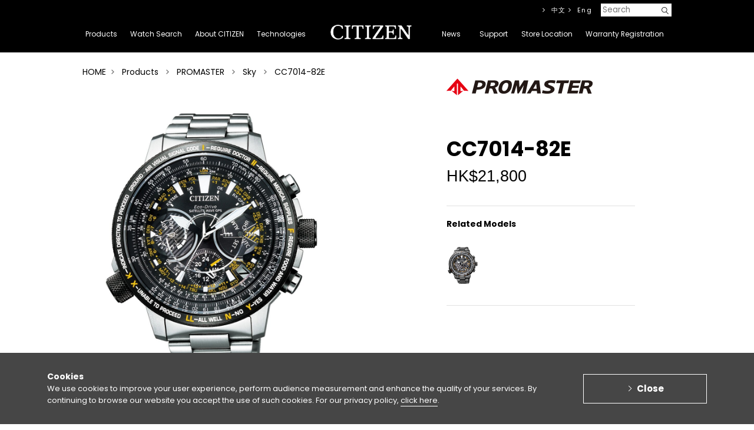

--- FILE ---
content_type: text/html; charset=UTF-8
request_url: https://www.citizen.com.hk/html/en/products/promaster/sky/cc7014-82e.html
body_size: 14386
content:
<!doctype html>
<html>
	<head>

		
  
  <!-- Google Tag Manager -->
  <script>(function(w,d,s,l,i){w[l]=w[l]||[];w[l].push({'gtm.start':

  new Date().getTime(),event:'gtm.js'});var f=d.getElementsByTagName(s)[0],

  j=d.createElement(s),dl=l!='dataLayer'?'&l='+l:'';j.async=true;j.src=

  'https://www.googletagmanager.com/gtm.js?id='+i+dl;f.parentNode.insertBefore(j,f);

  })(window,document,'script','dataLayer','GTM-KXWG7W7');</script>
  
  <!-- End Google Tag Manager -->
  



        <meta property="og:type" content="website" />    
    <meta property="og:title" content="CITIZEN WATCH">
    <meta property="og:description" content="CITIZEN WATCH is a true manufacture d'horlogerie with a comprehensive manufacturing process that extends from creating a watch's individual components to its final assembly. The company operates in more than 140 countries and regions around the world. Since its founding in 1918, CITIZEN have held the belief of “Better Starts Now” — that is, no matter who you are and what you do, it is always possible to make something better, and now is the time to start doing it.

Sharing this belief, we have made watches, invented and improved technologies and explored the future of watches such as our proprietary light-powered Eco-Drive technology and state-of-the-art satellite-synchronized timekeeping." />
		<meta property="og:site_name" content="CITIZEN WATCH">
		<meta property="og:url" content="https://www.citizen.com.hk/html/en/web/index.html">
    <meta property="og:image" content="https://www.citizen.com.hk/images/chk_fb_250x250.jpg">
    
        <link rel="preconnect" href="https://fonts.googleapis.com">
    <link rel="preconnect" href="https://fonts.gstatic.com" crossorigin>
    <link href="https://fonts.googleapis.com/css2?family=Dela+Gothic+One&family=Poppins:ital,wght@0,100;0,200;0,300;0,400;0,500;0,600;0,700;0,800;0,900;1,100;1,200;1,300;1,400;1,500;1,600;1,700;1,800;1,900&display=swap" rel="stylesheet">
		
		
          <title>CC7014-82E | CITIZEN WATCH</title>
      <meta name="title" content="PageTitle|head_title|escape:'html'" />
      
		<meta http-equiv="X-UA-Compatible" content="IE=edge, chrome=1"/>
		<meta http-equiv="Content-Type" content="text/html; charset=UTF-8" />
		
		<meta name="viewport" content="width=1040">
		
		<link rel="image_src" href="" />
		<link rel="shortcut icon" type="image/x-icon" href="https://www.citizen.com.hk/favicon.ico"  />

		    <link rel="stylesheet" type="text/css" media="screen" href="https://www.citizen.com.hk/css/bootstrap-grid.min.css">
		<link rel="stylesheet" type="text/css" media="screen" href="https://www.citizen.com.hk/css/styles/base.css?v=97">
		<link rel="stylesheet" type="text/css" media="screen" href="https://www.citizen.com.hk/css/styles/parts.css">
		<link rel="stylesheet" type="text/css" media="screen" href="https://www.citizen.com.hk/css/styles/jquery.plugins.css">
		<link rel="stylesheet" type="text/css" media="screen" href="https://www.citizen.com.hk/css/print.css">

					<link rel="stylesheet" href="https://www.citizen.com.hk/css/top.css">
				
					<link rel="stylesheet" type="text/css" media="screen" href="https://www.citizen.com.hk/css/styles/product/slw.css?v=97">
		        
    <!-- Cookie -->
    <link rel="stylesheet" type="text/css" media="screen" href="https://www.citizen.com.hk/js/cookie/css/cookie.css">
        
		
		<link rel="stylesheet" type="text/css" media="screen" href="https://www.citizen.com.hk/css/common.css?v=97">
		<link rel="stylesheet" type="text/css" media="screen" href="https://www.citizen.com.hk/css/1/style.css?v=97" />
    <link rel="stylesheet" type="text/css" media="screen" href="https://www.citizen.com.hk/css/bbcode_class.css?v=97">

          <link rel="stylesheet" type="text/css" media="screen" href="https://www.citizen.com.hk/css/custom_chk.css?v=97">
    
		<script type="text/javascript" charset="utf-8" src="https://www.citizen.com.hk/js/scripts/jquery-2.1.4.min.js"></script>
		<script type="text/javascript" charset="utf-8" src="https://www.citizen.com.hk/js/jquery-ui-1.12.1.custom/jquery-ui.min.js"></script>
		<script type="text/javascript" charset="utf-8" src="https://www.citizen.com.hk/js/jquery-validation-1.13.0/dist/jquery.validate.min.js"></script>
				<script type="text/javascript" charset="utf-8" src="https://www.citizen.com.hk/js/scripts/jquery.plugins.js"></script>
		<script type="text/javascript" charset="utf-8" src="https://www.citizen.com.hk/js/scripts/app.js?v=97"></script>
		        
    <!-- Cookie -->
    <script type="text/javascript" charset="utf-8" src="https://www.citizen.com.hk/js/cookie/js/cookie.js?v=97"></script>
    <script type="text/javascript" charset="utf-8" src="https://www.citizen.com.hk/js/cookie/js/jquery.cookie.js"></script>
        
		<script type="text/javascript" charset="utf-8" src="https://www.citizen.com.hk/js/aveego.js?v=97"></script>

		<script type="text/javascript">
			var MyJS		= 'Product';
			var ObjID		= '432614';
			var ObjLinkID	= '451419';
			var BaseURL		= 'https://www.citizen.com.hk';
      var FRONTEND_CODEBASE_VERSION		= '97';
      var COOKIE_KEY		= 'CKEY191023';
      var recaptchaSiteKey = '6Ldp7RIqAAAAADxSddRbocyxtAcUosSidMgPS3-m';
      var js_IS_LOCAL = '';
			
		</script>
		
					<script type="text/javascript" charset="utf-8" src="https://www.citizen.com.hk/js/top.js"></script>
				
					<script type="text/javascript" charset="utf-8" src="https://www.citizen.com.hk/js/scripts/zoom.js"></script>
		
		

<!-- Facebook Pixel Code --> 
<script>
!function(f,b,e,v,n,t,s){if(f.fbq)return;n=f.fbq=function(){n.callMethod? n.callMethod.apply(n,arguments):n.queue.push(arguments)};if(!f._fbq)f._fbq=n; n.push=n;n.loaded=!0;n.version='2.0';n.queue=[];t=b.createElement(e);t.async=!0; t.src=v;s=b.getElementsByTagName(e)[0];s.parentNode.insertBefore(t,s)}(window, document,'script','https://connect.facebook.net/en_US/fbevents.js'); 

fbq('init', '341431669529311');
fbq('track', "PageView");</script> 
<noscript><img height="1" width="1" style="display:none" 
src="https://www.facebook.com/tr?id=341431669529311&ev=PageView&noscript=1" 
/></noscript> 
<!-- End Facebook Pixel Code -->		

<!-- Implementation of Cadreon Container Tag -->        


	<script>
	  (function(i,s,o,g,r,a,m){i['GoogleAnalyticsObject']=r;i[r]=i[r]||function(){
	  (i[r].q=i[r].q||[]).push(arguments)},i[r].l=1*new Date();a=s.createElement(o),
	  m=s.getElementsByTagName(o)[0];a.async=1;a.src=g;m.parentNode.insertBefore(a,m)
	  })(window,document,'script','https://www.google-analytics.com/analytics.js','ga');

	  ga('create', 'UA-88633725-1', 'auto');
	  ga('send', 'pageview');

	</script>

	</head>

	<body>

	  

<!-- Google Tag Manager (noscript) -->

<noscript><iframe src="https://www.googletagmanager.com/ns.html?id=GTM-KXWG7W7"

height="0" width="0" style="display:none;visibility:hidden"></iframe></noscript>

<!-- End Google Tag Manager (noscript) -->

		
            
                
            
<!-- GDPR -->
	<div class="cookie">
		<div class="cookie__box">
			<div class="cookie__box--content">
				<div class="cookie__box--text">
					<b class="cookie__title">Cookies</b>
					<p class="cookie__text">
						We use cookies to improve your user experience, perform audience measurement and enhance the quality of your services. By continuing to browse our website you accept the use of such cookies. For our privacy policy, <a href="https://www.citizen.co.jp/global/policy/group.html" target="_blank">click here</a>.
					</p>
				</div>
				<div class="cookie__space"></div>
				<div class="cookie__content">
					<button class="cookie__button">Close </button>
				</div>
			</div>
		</div>
	</div>
	<!-- /GDPR -->

		
				<div class="header">
			<header role="banner">
				<div class="header_inner">

					<div id="js-gnavi" class="gnavi">
						<div class="gnavi_inner">
							<nav role="navigation">
								<ul id="js-megadropWrap" class="clearfix">
									

	
		<li class="js-megadropTrigger gnavi_item" data-object_link_id="212356">

			<a href="https://www.citizen.com.hk/html/en/products/">
				<span>Products</span>
			</a>
			<div id="js-megadropTarget" class="megadrop">
				<div class="megadrop_inner">
					<div class="megadrop_lineup">
						<p class="megadrop_label">Products</p>
						<ul id="js-megadrop" class="megadrop_linkList">

              
                                


  <li data-submenu-id="js-498628" class="js-megadrop_link megadrop_linkItem">

    <a class="JsSubmenuClickBtn test" href="#js-498628" data-url="https://www.citizen.com.hk/html/en/products/the-citizen/">The CITIZEN</a>

    <div id="js-498628" class="js-megadrop_products megadrop_products active">

      <div class="megadrop_logo">The CITIZEN</div>

      <ul class="megadrop_productList clearfix">

                
        
                      <li class="megadrop_productListItem objTypePRODUCT_CATEGORY">

              <a href="https://www.citizen.com.hk/html/en/products/the-citizen/mechanical/nc0201-54a.html">

                <div class="megadrop_productImage">
                                      <img src="https://www.citizen.com.hk/filebase2/030/003/0-514580-3013d4811a0ba5872524c361e10069db.png?md5=e9153832046a278bfa0d28594989aff7"  height="135" alt="">
                                  </div>
                <p class="megadrop_productName">NC0201-54A</p>
                <p class="megadrop_productPrice">
                  HK$53,880
                </p>

              </a>
            </li>

            
          
        
                      <li class="megadrop_productListItem objTypePRODUCT_CATEGORY">

              <a href="https://www.citizen.com.hk/html/en/products/the-citizen/eco-drive/aq4100-57c.html">

                <div class="megadrop_productImage">
                                      <img src="https://www.citizen.com.hk/filebase2/029/003/0-514447-4733e6ada96b99aa64a5dd7459a451dc.png?md5=a42f49fdbeb88dfaa29c6b971fdae92f"  height="135" alt="">
                                  </div>
                <p class="megadrop_productName">AQ4100-57C</p>
                <p class="megadrop_productPrice">
                  HK$23,880
                </p>

              </a>
            </li>

            
          
        
                      <li class="megadrop_productListItem objTypePRODUCT_CATEGORY">

              <a href="https://www.citizen.com.hk/html/en/products/the-citizen/eco-drive/aq4100-22a.html">

                <div class="megadrop_productImage">
                                      <img src="https://www.citizen.com.hk/filebase2/029/003/0-514199-e15754954592345989e411d07cbe8131.png?md5=8765a5ce4a95429893c027d61d853d27"  height="135" alt="">
                                  </div>
                <p class="megadrop_productName">AQ4100-22A</p>
                <p class="megadrop_productPrice">
                  HK$23,180
                </p>

              </a>
            </li>

            
          
        
                      <li class="megadrop_productListItem objTypePRODUCT_CATEGORY">

              <a href="https://www.citizen.com.hk/html/en/products/the-citizen/eco-drive/aq4103-16w.html">

                <div class="megadrop_productImage">
                                      <img src="https://www.citizen.com.hk/filebase2/029/003/0-514259-5c5636d0e72f2df31282184fbc70e308.png?md5=0c7ac8679ff0adceb95af0a9a62b5c91"  height="135" alt="">
                                  </div>
                <p class="megadrop_productName">AQ4103-16W</p>
                <p class="megadrop_productPrice">
                  HK$24,180
                </p>

              </a>
            </li>

            
          
        
                      <li class="megadrop_productListItem objTypePRODUCT_CATEGORY">

              <a href="https://www.citizen.com.hk/html/en/products/the-citizen/eco-drive/aq4106-26l.html">

                <div class="megadrop_productImage">
                                      <img src="https://www.citizen.com.hk/filebase2/028/003/0-513767-9ca6534d3842e21c1e4ded86ac84c0f1.png?md5=52956d7d0d0fa519b1d096e388f16f84"  height="135" alt="">
                                  </div>
                <p class="megadrop_productName">AQ4106-26L</p>
                <p class="megadrop_productPrice">
                  HK$26,980
                </p>

              </a>
            </li>

            
          
        
                      <li class="megadrop_productListItem objTypePRODUCT_CATEGORY">

              <a href="https://www.citizen.com.hk/html/en/products/the-citizen/eco-drive/aq4100-65m.html">

                <div class="megadrop_productImage">
                                      <img src="https://www.citizen.com.hk/filebase2/028/003/0-513698-de97e7861bec92a4fdbe715ef706341d.png?md5=fd01bfaeab084056886ed5db01fb2e2f"  height="135" alt="">
                                  </div>
                <p class="megadrop_productName">AQ4100-65M</p>
                <p class="megadrop_productPrice">
                  HK$27,380
                </p>

              </a>
            </li>

            
          
        
                      <li class="megadrop_productListItem objTypePRODUCT_CATEGORY">

              <a href="https://www.citizen.com.hk/html/en/products/the-citizen/eco-drive/aq4100-22l.html">

                <div class="megadrop_productImage">
                                      <img src="https://www.citizen.com.hk/filebase2/027/003/0-513490-e7ec61fa0a70998430780c1bcdb634bf.png?md5=6db4ade5515574fd049837138d24e07a"  height="135" alt="">
                                  </div>
                <p class="megadrop_productName">AQ4100-22L</p>
                <p class="megadrop_productPrice">
                  HK$23,180
                </p>

              </a>
            </li>

            
          
        
                      <li class="megadrop_productListItem objTypePRODUCT_CATEGORY">

              <a href="https://www.citizen.com.hk/html/en/products/the-citizen/eco-drive/aq4106-00a.html">

                <div class="megadrop_productImage">
                                      <img src="https://www.citizen.com.hk/filebase2/028/003/0-513676-4a730cd8b7d4d27cf19750fd7262e708.png?md5=6f2503846f4071038a7569071ffbffac"  height="135" alt="">
                                  </div>
                <p class="megadrop_productName">AQ4106-00A</p>
                <p class="megadrop_productPrice">
                  HK$26,980
                </p>

              </a>
            </li>

            
          
        
                      <li class="megadrop_productListItem objTypePRODUCT_CATEGORY">

              <a href="https://www.citizen.com.hk/html/en/products/the-citizen/eco-drive/aq4100-22w.html">

                <div class="megadrop_productImage">
                                      <img src="https://www.citizen.com.hk/filebase2/024/003/0-511527-474842caf9618e164e05f46f28bafcd9.png?md5=3dd3baa7be8d9473f916c848043689bf"  height="135" alt="">
                                  </div>
                <p class="megadrop_productName">AQ4100-22W</p>
                <p class="megadrop_productPrice">
                  HK$23,290
                </p>

              </a>
            </li>

            
          
        
                      <li class="megadrop_productListItem objTypePRODUCT_CATEGORY">

              <a href="https://www.citizen.com.hk/html/en/products/the-citizen/eco-drive/aq4106-00w.html">

                <div class="megadrop_productImage">
                                      <img src="https://www.citizen.com.hk/filebase2/024/003/0-511595-94c203f145bff7856e8c2c9e45f89e8c.png?md5=2aecdbb2a5da6940e604ba294df31061"  height="135" alt="">
                                  </div>
                <p class="megadrop_productName">AQ4106-00W</p>
                <p class="megadrop_productPrice">
                  HK$23,290
                </p>

              </a>
            </li>

            
          
        

      </ul>
      <p class="megadrop_btnDetail">
        

          
        <a href="https://www.citizen.com.hk/html/en/products/the-citizen/">Click here for details</a>
          
        
      </p>
    </div>

  </li>
  <li data-submenu-id="js-498629" class="js-megadrop_link megadrop_linkItem">

    <a class="JsSubmenuClickBtn test" href="#js-498629" data-url="https://www.citizen.com.hk/html/en/products/series-8/">Series 8</a>

    <div id="js-498629" class="js-megadrop_products megadrop_products ">

      <div class="megadrop_logo">Series 8</div>

      <ul class="megadrop_productList clearfix">

                
        
                      <li class="megadrop_productListItem objTypePRODUCT_CATEGORY">

              <a href="https://www.citizen.com.hk/html/en/products/series-8/gent/nb6035-55h.html">

                <div class="megadrop_productImage">
                                      <img src="https://www.citizen.com.hk/filebase2/029/003/0-514287-56ec2935ef3a6752cf610f0daefb61dd.png?md5=bb979847473b872825e24f1ad097244f"  height="135" alt="">
                                  </div>
                <p class="megadrop_productName">NB6035-55H</p>
                <p class="megadrop_productPrice">
                  HK$12,880
                </p>

              </a>
            </li>

            
          
        
                      <li class="megadrop_productListItem objTypePRODUCT_CATEGORY">

              <a href="https://www.citizen.com.hk/html/en/products/series-8/gent/nb6060-58h.html">

                <div class="megadrop_productImage">
                                      <img src="https://www.citizen.com.hk/filebase2/029/003/0-514129-5c2be9240ed616219a31722c8d94dbbe.png?md5=cf4ed81546eebefb42eccd51da2835d8"  height="135" alt="">
                                  </div>
                <p class="megadrop_productName">NB6060-58H</p>
                <p class="megadrop_productPrice">
                  HK$9,800
                </p>

              </a>
            </li>

            
          
        
                      <li class="megadrop_productListItem objTypePRODUCT_CATEGORY">

              <a href="https://www.citizen.com.hk/html/en/products/series-8/gent/nb6062-52p.html">

                <div class="megadrop_productImage">
                                      <img src="https://www.citizen.com.hk/filebase2/029/003/0-514165-37d13859e67c5dc61a0e254001626e09.png?md5=fafeed0b0be37947cca6bf1f6d6fbff5"  height="135" alt="">
                                  </div>
                <p class="megadrop_productName">NB6062-52P</p>
                <p class="megadrop_productPrice">
                  HK$10,800
                </p>

              </a>
            </li>

            
          
        
                      <li class="megadrop_productListItem objTypePRODUCT_CATEGORY">

              <a href="https://www.citizen.com.hk/html/en/products/series-8/gent/nb6034-58l.html">

                <div class="megadrop_productImage">
                                      <img src="https://www.citizen.com.hk/filebase2/028/003/0-513877-cbe5b1a830679abd183e4929bc022c11.png?md5=cdc6d9c38a9c19048c5d247d9611b9e6"  height="135" alt="">
                                  </div>
                <p class="megadrop_productName">NB6034-58L</p>
                <p class="megadrop_productPrice">
                  HK$11,880
                </p>

              </a>
            </li>

            
          
        
                      <li class="megadrop_productListItem objTypePRODUCT_CATEGORY">

              <a href="https://www.citizen.com.hk/html/en/products/series-8/gent/nb6051-59l.html">

                <div class="megadrop_productImage">
                                      <img src="https://www.citizen.com.hk/filebase2/027/003/0-513051-ed5258e99cddf1fade0d1248a274d805.png?md5=fa88a85ca83623db79d58c6e4b00e467"  height="135" alt="">
                                  </div>
                <p class="megadrop_productName">NB6051-59L</p>
                <p class="megadrop_productPrice">
                  HK$9,300
                </p>

              </a>
            </li>

            
          
        
                      <li class="megadrop_productListItem objTypePRODUCT_CATEGORY">

              <a href="https://www.citizen.com.hk/html/en/products/series-8/gent/nb6060-58x.html">

                <div class="megadrop_productImage">
                                      <img src="https://www.citizen.com.hk/filebase2/026/003/0-512882-f7b046ddeb94c24dda2920e26d487270.png?md5=47aa1011868084895592af8f985ad9c3"  height="135" alt="">
                                  </div>
                <p class="megadrop_productName">NB6060-58X</p>
                <p class="megadrop_productPrice">
                  HK$9,800
                </p>

              </a>
            </li>

            
          
        
                      <li class="megadrop_productListItem objTypePRODUCT_CATEGORY">

              <a href="https://www.citizen.com.hk/html/en/products/series-8/gent/nb6033-51e.html">

                <div class="megadrop_productImage">
                                      <img src="https://www.citizen.com.hk/filebase2/026/003/0-512613-b770d626e602a5d0c83dd30c97dbeef4.png?md5=2c220fbc7cff6239c2c089632073ea09"  height="135" alt="">
                                  </div>
                <p class="megadrop_productName">NB6033-51E</p>
                <p class="megadrop_productPrice">
                  HK$13,980
                </p>

              </a>
            </li>

            
          
        
                      <li class="megadrop_productListItem objTypePRODUCT_CATEGORY">

              <a href="https://www.citizen.com.hk/html/en/products/series-8/gent/nb6036-52n.html">

                <div class="megadrop_productImage">
                                      <img src="https://www.citizen.com.hk/filebase2/025/003/0-512107-425247d886a7810987008b7c329543b7.png?md5=3a0b4842f33fccdd15ad7d21b41d1809"  height="135" alt="">
                                  </div>
                <p class="megadrop_productName">NB6036-52N</p>
                <p class="megadrop_productPrice">
                  HK$13,980
                </p>

              </a>
            </li>

            
          
        
                      <li class="megadrop_productListItem objTypePRODUCT_CATEGORY">

              <a href="https://www.citizen.com.hk/html/en/products/series-8/gent/nb6060-58l.html">

                <div class="megadrop_productImage">
                                      <img src="https://www.citizen.com.hk/filebase2/023/003/0-511078-83bcfb100500809206f19ad12a3741f6.png?md5=9cc7cbabc85a36df66bfa3cff5288a27"  height="135" alt="">
                                  </div>
                <p class="megadrop_productName">NB6060-58L</p>
                <p class="megadrop_productPrice">
                  HK$9,800
                </p>

              </a>
            </li>

            
          
        
                      <li class="megadrop_productListItem objTypePRODUCT_CATEGORY">

              <a href="https://www.citizen.com.hk/html/en/products/series-8/gent/nb6066-51w.html">

                <div class="megadrop_productImage">
                                      <img src="https://www.citizen.com.hk/filebase2/022/003/0-510999-553a3b389da26dc406f23218d24b6f25.png?md5=0efe242d7a06ab5cc608bca64e5ca4a9"  height="135" alt="">
                                  </div>
                <p class="megadrop_productName">NB6066-51W</p>
                <p class="megadrop_productPrice">
                  HK$9,800
                </p>

              </a>
            </li>

            
          
        

      </ul>
      <p class="megadrop_btnDetail">
        

          
        <a href="https://www.citizen.com.hk/html/en/products/series-8/">Click here for details</a>
          
        
      </p>
    </div>

  </li>
  <li data-submenu-id="js-272573" class="js-megadrop_link megadrop_linkItem">

    <a class="JsSubmenuClickBtn test" href="#js-272573" data-url="https://www.citizen.com.hk/html/en/products/attesa/">ATTESA</a>

    <div id="js-272573" class="js-megadrop_products megadrop_products ">

      <div class="megadrop_logo">ATTESA</div>

      <ul class="megadrop_productList clearfix">

                
        
                      <li class="megadrop_productListItem objTypePRODUCT_CATEGORY">

              <a href="https://www.citizen.com.hk/html/en/products/attesa/radio-controlled/at8284-61a.html">

                <div class="megadrop_productImage">
                                      <img src="https://www.citizen.com.hk/filebase2/029/003/0-514382-f7ea36fb01dc02f07ec47546c8d6e7b5.png?md5=c9fdf2f9b75fc10b3d2f5267dc3583e5"  height="135" alt="">
                                  </div>
                <p class="megadrop_productName">AT8284-61A</p>
                <p class="megadrop_productPrice">
                  HK$10,380
                </p>

              </a>
            </li>

            
          
        
                      <li class="megadrop_productListItem objTypePRODUCT_CATEGORY">

              <a href="https://www.citizen.com.hk/html/en/products/attesa/radio-controlled/by1000-51l.html">

                <div class="megadrop_productImage">
                                      <img src="https://www.citizen.com.hk/filebase2/029/003/0-514462-9a6b69f486219f50f7049b8f0adca40a.png?md5=ca08131320bf99d949e21fccecd86617"  height="135" alt="">
                                  </div>
                <p class="megadrop_productName">BY1000-51L</p>
                <p class="megadrop_productPrice">
                  HK$9,180
                </p>

              </a>
            </li>

            
          
        
                      <li class="megadrop_productListItem objTypePRODUCT_CATEGORY">

              <a href="https://www.citizen.com.hk/html/en/products/attesa/radio-controlled/cb0284-66a.html">

                <div class="megadrop_productImage">
                                      <img src="https://www.citizen.com.hk/filebase2/029/003/0-514492-dea093a3fa5a9a2bf7702a1fa250a1dc.png?md5=38349849e599a830cdbcbee35c275f7a"  height="135" alt="">
                                  </div>
                <p class="megadrop_productName">CB0284-66A</p>
                <p class="megadrop_productPrice">
                  HK$9,580
                </p>

              </a>
            </li>

            
          
        
                      <li class="megadrop_productListItem objTypePRODUCT_CATEGORY">

              <a href="https://www.citizen.com.hk/html/en/products/attesa/satellite-wave-gps/cc4076-65a.html">

                <div class="megadrop_productImage">
                                      <img src="https://www.citizen.com.hk/filebase2/029/003/0-514432-809f9a9e8f8a2ed15cf06c6e940d4a0f.png?md5=fe961b84dd6a4fe004d1bf2d8ff96d7a"  height="135" alt="">
                                  </div>
                <p class="megadrop_productName">CC4076-65A</p>
                <p class="megadrop_productPrice">
                  HK$15,280
                </p>

              </a>
            </li>

            
          
        
                      <li class="megadrop_productListItem objTypePRODUCT_CATEGORY">

              <a href="https://www.citizen.com.hk/html/en/products/attesa/radio-controlled/at8314-53l.html">

                <div class="megadrop_productImage">
                                      <img src="https://www.citizen.com.hk/filebase2/029/003/0-514212-4039ae2a33fd0ebba967b2b23c7edbc6.png?md5=3395360901b2dec64fce12f4f4b1981b"  height="135" alt="">
                                  </div>
                <p class="megadrop_productName">AT8314-53L</p>
                <p class="megadrop_productPrice">
                  HK$13,180
                </p>

              </a>
            </li>

            
          
        
                      <li class="megadrop_productListItem objTypePRODUCT_CATEGORY">

              <a href="https://www.citizen.com.hk/html/en/products/attesa/radio-controlled/at8294-59e.html">

                <div class="megadrop_productImage">
                                      <img src="https://www.citizen.com.hk/filebase2/028/003/0-513913-3bb57754d287245f58321c7102fc3f97.png?md5=057e1cfb154e4e246f5d30d9a552cc24"  height="135" alt="">
                                  </div>
                <p class="megadrop_productName">AT8294-59E</p>
                <p class="megadrop_productPrice">
                  HK$10,880
                </p>

              </a>
            </li>

            
          
        
                      <li class="megadrop_productListItem objTypePRODUCT_CATEGORY">

              <a href="https://www.citizen.com.hk/html/en/products/attesa/radio-controlled/at8295-56e.html">

                <div class="megadrop_productImage">
                                      <img src="https://www.citizen.com.hk/filebase2/029/003/0-514008-23aeabcbbaafc8ff707fd88d104f2629.png?md5=01e591c292d384e9005637827e455990"  height="135" alt="">
                                  </div>
                <p class="megadrop_productName">AT8295-56E</p>
                <p class="megadrop_productPrice">
                  HK$9,880
                </p>

              </a>
            </li>

            
          
        
                      <li class="megadrop_productListItem objTypePRODUCT_CATEGORY">

              <a href="https://www.citizen.com.hk/html/en/products/attesa/radio-controlled/cb3046-76e.html">

                <div class="megadrop_productImage">
                                      <img src="https://www.citizen.com.hk/filebase2/028/003/0-513514-d14b7daf69115eff2f79ea3ca114dd8c.png?md5=f7c8c0b8a2b7cf7ffbdd219096fde21f"  height="135" alt="">
                                  </div>
                <p class="megadrop_productName">CB3046-76E</p>
                <p class="megadrop_productPrice">
                  HK$7,780
                </p>

              </a>
            </li>

            
          
        
                      <li class="megadrop_productListItem objTypePRODUCT_CATEGORY">

              <a href="https://www.citizen.com.hk/html/en/products/attesa/satellite-wave-gps/cc4106-74e.html">

                <div class="megadrop_productImage">
                                      <img src="https://www.citizen.com.hk/filebase2/028/003/0-513570-8624e0720270d749a95200b51a84baf3.png?md5=002b2844edbb0e1b617cd438e460cc82"  height="135" alt="">
                                  </div>
                <p class="megadrop_productName">CC4106-74E</p>
                <p class="megadrop_productPrice">
                  HK$13,980
                </p>

              </a>
            </li>

            
          
        
                      <li class="megadrop_productListItem objTypePRODUCT_CATEGORY">

              <a href="https://www.citizen.com.hk/html/en/products/attesa/radio-controlled/cb0288-65l.html">

                <div class="megadrop_productImage">
                                      <img src="https://www.citizen.com.hk/filebase2/027/003/0-513387-2081591d54b0b4495dfbf6d71973528d.png?md5=87359d62c69d33e15c86c651f8280332"  height="135" alt="">
                                  </div>
                <p class="megadrop_productName">CB0288-65L</p>
                <p class="megadrop_productPrice">
                  HK$9,880
                </p>

              </a>
            </li>

            
          
        

      </ul>
      <p class="megadrop_btnDetail">
        

          
        <a href="https://www.citizen.com.hk/html/en/products/attesa/">Click here for details</a>
          
        
      </p>
    </div>

  </li>
  <li data-submenu-id="js-272579" class="js-megadrop_link megadrop_linkItem">

    <a class="JsSubmenuClickBtn test" href="#js-272579" data-url="https://www.citizen.com.hk/html/en/products/promaster/">PROMASTER</a>

    <div id="js-272579" class="js-megadrop_products megadrop_products ">

      <div class="megadrop_logo">PROMASTER</div>

      <ul class="megadrop_productList clearfix">

                
        
                      <li class="megadrop_productListItem objTypePRODUCT_CATEGORY">

              <a href="https://www.citizen.com.hk/html/en/products/promaster/sky/at8220-55w.html">

                <div class="megadrop_productImage">
                                      <img src="https://www.citizen.com.hk/filebase2/030/003/0-514654-2c3b2b67db595bacb0359a2f803da4f4.png?md5=b9cf58a1efa52d8cf6516cf719ce89c2"  height="135" alt="">
                                  </div>
                <p class="megadrop_productName">AT8220-55W</p>
                <p class="megadrop_productPrice">
                  HK$6,280
                </p>

              </a>
            </li>

            
          
        
                      <li class="megadrop_productListItem objTypePRODUCT_CATEGORY">

              <a href="https://www.citizen.com.hk/html/en/products/promaster/sky/nb6044-54l.html">

                <div class="megadrop_productImage">
                                      <img src="https://www.citizen.com.hk/filebase2/030/003/0-514619-ed3e35676e727927e62a05c5703ae176.png?md5=02a511b61e67a6b2ac36bb6a84311f52"  height="135" alt="">
                                  </div>
                <p class="megadrop_productName">NB6044-54L</p>
                <p class="megadrop_productPrice">
                  HK$8,880
                </p>

              </a>
            </li>

            
          
        
                      <li class="megadrop_productListItem objTypePRODUCT_CATEGORY">

              <a href="https://www.citizen.com.hk/html/en/products/promaster/sky/jv2000-51l.html">

                <div class="megadrop_productImage">
                                      <img src="https://www.citizen.com.hk/filebase2/028/003/0-513990-5b5744b109ef245328b8e4c9f037574d.png?md5=020a35cb59b8b7984e236e27616f4cfb"  height="135" alt="">
                                  </div>
                <p class="megadrop_productName">JV2000-51L</p>
                <p class="megadrop_productPrice">
                  HK$6,080
                </p>

              </a>
            </li>

            
          
        
                      <li class="megadrop_productListItem objTypePRODUCT_CATEGORY">

              <a href="https://www.citizen.com.hk/html/en/products/promaster/sky/jv2005-58e.html">

                <div class="megadrop_productImage">
                                      <img src="https://www.citizen.com.hk/filebase2/029/003/0-514022-a4166865d51566bd9d72d340395032f0.png?md5=d6b93c2fee06cfc3bf42f8b9ff5d5634"  height="135" alt="">
                                  </div>
                <p class="megadrop_productName">JV2005-58E</p>
                <p class="megadrop_productPrice">
                  HK$6,580
                </p>

              </a>
            </li>

            
          
        
                      <li class="megadrop_productListItem objTypePRODUCT_CATEGORY">

              <a href="https://www.citizen.com.hk/html/en/products/promaster/sky/jv2006-55h.html">

                <div class="megadrop_productImage">
                                      <img src="https://www.citizen.com.hk/filebase2/028/003/0-513944-efebd90c0bc3612bf69aa23674fd5473.png?md5=6b1ab22e556f6e3ccde92afc1932adad"  height="135" alt="">
                                  </div>
                <p class="megadrop_productName">JV2006-55H</p>
                <p class="megadrop_productPrice">
                  HK$6,180
                </p>

              </a>
            </li>

            
          
        
                      <li class="megadrop_productListItem objTypePRODUCT_CATEGORY">

              <a href="https://www.citizen.com.hk/html/en/products/promaster/sky/at8300-58e.html">

                <div class="megadrop_productImage">
                                      <img src="https://www.citizen.com.hk/filebase2/028/003/0-513863-5bd4c458476748e99461739ab78c3875.png?md5=da89076a439c8bdb5c823c4d81e9361e"  height="135" alt="">
                                  </div>
                <p class="megadrop_productName">AT8300-58E</p>
                <p class="megadrop_productPrice">
                  HK$5,580
                </p>

              </a>
            </li>

            
          
        
                      <li class="megadrop_productListItem objTypePRODUCT_CATEGORY">

              <a href="https://www.citizen.com.hk/html/en/products/promaster/sky/at8300-58l.html">

                <div class="megadrop_productImage">
                                      <img src="https://www.citizen.com.hk/filebase2/028/003/0-513856-6820bb13d4f9dacb89e6d9923b1ba210.png?md5=892bb56e834f1074cbb72879a34d3089"  height="135" alt="">
                                  </div>
                <p class="megadrop_productName">AT8300-58L</p>
                <p class="megadrop_productPrice">
                  HK$5,580
                </p>

              </a>
            </li>

            
          
        
                      <li class="megadrop_productListItem objTypePRODUCT_CATEGORY">

              <a href="https://www.citizen.com.hk/html/en/products/promaster/sky/at8304-57a.html">

                <div class="megadrop_productImage">
                                      <img src="https://www.citizen.com.hk/filebase2/028/003/0-513906-9a8251fd743559a370a35b2337b92f07.png?md5=eb50248391b77790b9580385dbed700c"  height="135" alt="">
                                  </div>
                <p class="megadrop_productName">AT8304-57A</p>
                <p class="megadrop_productPrice">
                  HK$6,080
                </p>

              </a>
            </li>

            
          
        
                      <li class="megadrop_productListItem objTypePRODUCT_CATEGORY">

              <a href="https://www.citizen.com.hk/html/en/products/promaster/sky/at8304-57w.html">

                <div class="megadrop_productImage">
                                      <img src="https://www.citizen.com.hk/filebase2/028/003/0-513920-b98b1f05b6379fd751a64da300abd291.png?md5=ab078bee29ea7fb17ca98442ba14f288"  height="135" alt="">
                                  </div>
                <p class="megadrop_productName">AT8304-57W</p>
                <p class="megadrop_productPrice">
                  HK$6,080
                </p>

              </a>
            </li>

            
          
        
                      <li class="megadrop_productListItem objTypePRODUCT_CATEGORY">

              <a href="https://www.citizen.com.hk/html/en/products/promaster/land/av0106-01l.html">

                <div class="megadrop_productImage">
                                      <img src="https://www.citizen.com.hk/filebase2/028/003/0-513985-d7187c11e0fe478b47a1d1de8e69eba5.png?md5=6c240a92362271c02d92c826fd7d6515"  height="135" alt="">
                                  </div>
                <p class="megadrop_productName">AV0106-01L</p>
                <p class="megadrop_productPrice">
                  HK$9,880
                </p>

              </a>
            </li>

            
          
        

      </ul>
      <p class="megadrop_btnDetail">
        

          
        <a href="https://www.citizen.com.hk/html/en/products/promaster/">Click here for details</a>
          
        
      </p>
    </div>

  </li>
  <li data-submenu-id="js-275008" class="js-megadrop_link megadrop_linkItem">

    <a class="JsSubmenuClickBtn test" href="#js-275008" data-url="https://www.citizen.com.hk/html/en/products/citizen-l/">Citizen L</a>

    <div id="js-275008" class="js-megadrop_products megadrop_products ">

      <div class="megadrop_logo">Citizen L</div>

      <ul class="megadrop_productList clearfix">

                
        
                      <li class="megadrop_productListItem objTypePRODUCT_CATEGORY">

              <a href="https://www.citizen.com.hk/html/en/products/citizen-l/regular/em1099-57l.html">

                <div class="megadrop_productImage">
                                      <img src="https://www.citizen.com.hk/filebase2/028/003/0-513951-c5252f2ef4ef5451339dd8e2e6e92116.png?md5=2f38259bad105aa3f443299bfd25f0e2"  height="135" alt="">
                                  </div>
                <p class="megadrop_productName">EM1099-57L</p>
                <p class="megadrop_productPrice">
                  HK$5,380
                </p>

              </a>
            </li>

            
          
        
                      <li class="megadrop_productListItem objTypePRODUCT_CATEGORY">

              <a href="https://www.citizen.com.hk/html/en/products/citizen-l/regular/em1133-85l.html">

                <div class="megadrop_productImage">
                                      <img src="https://www.citizen.com.hk/filebase2/028/003/0-513927-843dc37bdc1e8b161854e6f12d85b883.png?md5=b2976072b5c817c18081205b36144cd6"  height="135" alt="">
                                  </div>
                <p class="megadrop_productName">EM1133-85L</p>
                <p class="megadrop_productPrice">
                  HK$3,880
                </p>

              </a>
            </li>

            
          
        
                      <li class="megadrop_productListItem objTypePRODUCT_CATEGORY">

              <a href="https://www.citizen.com.hk/html/en/products/citizen-l/regular/ew5607-02n.html">

                <div class="megadrop_productImage">
                                      <img src="https://www.citizen.com.hk/filebase2/028/003/0-513826-e94b514f7ef65afa03799823bbb35190.png?md5=f2abe2f1d38ea65c69d201ff482d93d9"  height="135" alt="">
                                  </div>
                <p class="megadrop_productName">EW5607-02N</p>
                <p class="megadrop_productPrice">
                  HK$3,480
                </p>

              </a>
            </li>

            
          
        
                      <li class="megadrop_productListItem objTypePRODUCT_CATEGORY">

              <a href="https://www.citizen.com.hk/html/en/products/citizen-l/regular/em0990-81a.html">

                <div class="megadrop_productImage">
                                      <img src="https://www.citizen.com.hk/filebase2/028/003/0-513604-74152aefa3d81bbb98e193b9d6b5fbbd.png?md5=85050039c749046cf37b26b49dd30cfb"  height="135" alt="">
                                  </div>
                <p class="megadrop_productName">EM0990-81A</p>
                <p class="megadrop_productPrice">
                  HK$2,280
                </p>

              </a>
            </li>

            
          
        
                      <li class="megadrop_productListItem objTypePRODUCT_CATEGORY">

              <a href="https://www.citizen.com.hk/html/en/products/citizen-l/regular/em0990-81e.html">

                <div class="megadrop_productImage">
                                      <img src="https://www.citizen.com.hk/filebase2/028/003/0-513550-1c168e2189d1e37517177bf956e20784.png?md5=a12f22ea1a0009130eac291c8f30de8b"  height="135" alt="">
                                  </div>
                <p class="megadrop_productName">EM0990-81E</p>
                <p class="megadrop_productPrice">
                  HK$2,280
                </p>

              </a>
            </li>

            
          
        
                      <li class="megadrop_productListItem objTypePRODUCT_CATEGORY">

              <a href="https://www.citizen.com.hk/html/en/products/citizen-l/regular/em0996-84y.html">

                <div class="megadrop_productImage">
                                      <img src="https://www.citizen.com.hk/filebase2/028/003/0-513501-c1912a9e1027c489fc65961c7799fb1b.png?md5=01303c1ec33038f8279f1c3e11cc2a1b"  height="135" alt="">
                                  </div>
                <p class="megadrop_productName">EM0996-84Y</p>
                <p class="megadrop_productPrice">
                  HK$2,580
                </p>

              </a>
            </li>

            
          
        
                      <li class="megadrop_productListItem objTypePRODUCT_CATEGORY">

              <a href="https://www.citizen.com.hk/html/en/products/citizen-l/regular/em1060-87l.html">

                <div class="megadrop_productImage">
                                      <img src="https://www.citizen.com.hk/filebase2/027/003/0-513357-b5e23e6b48913d0300a679cb6c4e5c7d.png?md5=f084eccb49645ecf311cc33501172c42"  height="135" alt="">
                                  </div>
                <p class="megadrop_productName">EM1060-87L</p>
                <p class="megadrop_productPrice">
                  HK$4,280
                </p>

              </a>
            </li>

            
          
        
                      <li class="megadrop_productListItem objTypePRODUCT_CATEGORY">

              <a href="https://www.citizen.com.hk/html/en/products/citizen-l/regular/ew5620-55n.html">

                <div class="megadrop_productImage">
                                      <img src="https://www.citizen.com.hk/filebase2/026/003/0-512751-b58660ad69ab89f61b7da116003a6939.png?md5=d3cd32565b498bb89f3d0a6955b86ffd"  height="135" alt="">
                                  </div>
                <p class="megadrop_productName">EW5620-55N</p>
                <p class="megadrop_productPrice">
                  HK$3,180
                </p>

              </a>
            </li>

            
          
        
                      <li class="megadrop_productListItem objTypePRODUCT_CATEGORY">

              <a href="https://www.citizen.com.hk/html/en/products/citizen-l/regular/ew5624-54y.html">

                <div class="megadrop_productImage">
                                      <img src="https://www.citizen.com.hk/filebase2/026/003/0-512793-2e4909cac5d6feeea5cd99fe1c4d831f.png?md5=c09676e5c2fa0c49040e3a370bac9d2e"  height="135" alt="">
                                  </div>
                <p class="megadrop_productName">EW5624-54Y</p>
                <p class="megadrop_productPrice">
                  HK$3,680
                </p>

              </a>
            </li>

            
          
        
                      <li class="megadrop_productListItem objTypePRODUCT_CATEGORY">

              <a href="https://www.citizen.com.hk/html/en/products/citizen-l/regular/em1160-58e.html">

                <div class="megadrop_productImage">
                                      <img src="https://www.citizen.com.hk/filebase2/026/003/0-512606-d83e55360ec3cbe87589f805467645bf.png?md5=fee307a2d2bf3011be84bed59e41c4d1"  height="135" alt="">
                                  </div>
                <p class="megadrop_productName">EM1160-58E</p>
                <p class="megadrop_productPrice">
                  HK$3,480
                </p>

              </a>
            </li>

            
          
        

      </ul>
      <p class="megadrop_btnDetail">
        

          
        <a href="https://www.citizen.com.hk/html/en/products/citizen-l/">Click here for details</a>
          
        
      </p>
    </div>

  </li>
  <li data-submenu-id="js-272580" class="js-megadrop_link megadrop_linkItem">

    <a class="JsSubmenuClickBtn test" href="#js-272580" data-url="https://www.citizen.com.hk/html/en/products/xc/">xC</a>

    <div id="js-272580" class="js-megadrop_products megadrop_products ">

      <div class="megadrop_logo">xC</div>

      <ul class="megadrop_productList clearfix">

                
        
                      <li class="megadrop_productListItem objTypePRODUCT_CATEGORY">

              <a href="https://www.citizen.com.hk/html/en/products/xc/eco-drive/ew2638-56a.html">

                <div class="megadrop_productImage">
                                      <img src="https://www.citizen.com.hk/filebase2/030/003/0-514640-1c66fa32a498c8f8a1b36b5e3428d4f9.png?md5=b5e89476351d001c9d2ca156321714f6"  height="135" alt="">
                                  </div>
                <p class="megadrop_productName">EW2638-56A</p>
                <p class="megadrop_productPrice">
                  HK$3,280
                </p>

              </a>
            </li>

            
          
        
                      <li class="megadrop_productListItem objTypePRODUCT_CATEGORY">

              <a href="https://www.citizen.com.hk/html/en/products/xc/eco-drive/ew2638-56z.html">

                <div class="megadrop_productImage">
                                      <img src="https://www.citizen.com.hk/filebase2/030/003/0-514733-afd98d4d97e9e8048ab32dfaa71c544d.png?md5=6adbebd14ccfab1700d8d87b92d7cf88"  height="135" alt="">
                                  </div>
                <p class="megadrop_productName">EW2638-56Z</p>
                <p class="megadrop_productPrice">
                  HK$3,280
                </p>

              </a>
            </li>

            
          
        
                      <li class="megadrop_productListItem objTypePRODUCT_CATEGORY">

              <a href="https://www.citizen.com.hk/html/en/products/xc/eco-drive/ew5541-50w.html">

                <div class="megadrop_productImage">
                                      <img src="https://www.citizen.com.hk/filebase2/030/003/0-514647-f28afdfe97532182ba6f72da92610064.png?md5=a3adda22f1f3ac0dacf89fb5697f4e4c"  height="135" alt="">
                                  </div>
                <p class="megadrop_productName">EW5541-50W</p>
                <p class="megadrop_productPrice">
                  HK$4,580
                </p>

              </a>
            </li>

            
          
        
                      <li class="megadrop_productListItem objTypePRODUCT_CATEGORY">

              <a href="https://www.citizen.com.hk/html/en/products/xc/eco-drive/ew5546-56x.html">

                <div class="megadrop_productImage">
                                      <img src="https://www.citizen.com.hk/filebase2/030/003/0-514712-0f8cc0a46129a573f1f0a23acc58d63b.png?md5=9b162becaffce0d749582d398c75029d"  height="135" alt="">
                                  </div>
                <p class="megadrop_productName">EW5546-56X</p>
                <p class="megadrop_productPrice">
                  HK$4,480
                </p>

              </a>
            </li>

            
          
        
                      <li class="megadrop_productListItem objTypePRODUCT_CATEGORY">

              <a href="https://www.citizen.com.hk/html/en/products/xc/radio-controlled/ec1160-71l.html">

                <div class="megadrop_productImage">
                                      <img src="https://www.citizen.com.hk/filebase2/029/003/0-514395-5e83c89d805ae03c13a9d0113eb634c9.png?md5=c4994b41c9fcd48ad21e9f7bb987fc32"  height="135" alt="">
                                  </div>
                <p class="megadrop_productName">EC1160-71L</p>
                <p class="megadrop_productPrice">
                  HK$7,980
                </p>

              </a>
            </li>

            
          
        
                      <li class="megadrop_productListItem objTypePRODUCT_CATEGORY">

              <a href="https://www.citizen.com.hk/html/en/products/xc/radio-controlled/es9433-56a.html">

                <div class="megadrop_productImage">
                                      <img src="https://www.citizen.com.hk/filebase2/030/003/0-514519-e1b933ad0db52a263da9f981e96106ed.png?md5=4204de489991972e808101439c326343"  height="135" alt="">
                                  </div>
                <p class="megadrop_productName">ES9433-56A</p>
                <p class="megadrop_productPrice">
                  HK$5,980
                </p>

              </a>
            </li>

            
          
        
                      <li class="megadrop_productListItem objTypePRODUCT_CATEGORY">

              <a href="https://www.citizen.com.hk/html/en/products/xc/radio-controlled/es9498-69n.html">

                <div class="megadrop_productImage">
                                      <img src="https://www.citizen.com.hk/filebase2/030/003/0-514512-ad229ca9f6744a3f02d46ed2fc7f0bce.png?md5=25811958a55960747bb893268c3640d4"  height="135" alt="">
                                  </div>
                <p class="megadrop_productName">ES9498-69N</p>
                <p class="megadrop_productPrice">
                  HK$10,580
                </p>

              </a>
            </li>

            
          
        
                      <li class="megadrop_productListItem objTypePRODUCT_CATEGORY">

              <a href="https://www.citizen.com.hk/html/en/products/xc/radio-controlled/es9506-54n.html">

                <div class="megadrop_productImage">
                                      <img src="https://www.citizen.com.hk/filebase2/029/003/0-514348-fdb57d19c7d6408b2148afb20733dc88.png?md5=fdecfa9b7b6242d9b479f438a716e486"  height="135" alt="">
                                  </div>
                <p class="megadrop_productName">ES9506-54N</p>
                <p class="megadrop_productPrice">
                  HK$10,880
                </p>

              </a>
            </li>

            
          
        
                      <li class="megadrop_productListItem objTypePRODUCT_CATEGORY">

              <a href="https://www.citizen.com.hk/html/en/products/xc/radio-controlled/es9460-88w.html">

                <div class="megadrop_productImage">
                                      <img src="https://www.citizen.com.hk/filebase2/028/003/0-513892-1d0dc271e268cee88c8f939f8e668a90.png?md5=0d219e8a5c33018c479b57b1fa87cbe5"  height="135" alt="">
                                  </div>
                <p class="megadrop_productName">ES9460-88W</p>
                <p class="megadrop_productPrice">
                  HK$6,980
                </p>

              </a>
            </li>

            
          
        
                      <li class="megadrop_productListItem objTypePRODUCT_CATEGORY">

              <a href="https://www.citizen.com.hk/html/en/products/xc/eco-drive/ew2426-54x.html">

                <div class="megadrop_productImage">
                                      <img src="https://www.citizen.com.hk/filebase2/028/003/0-513669-691f430203a5e9144c5cbf6aaa09a59f.png?md5=4ce6045970deabd539f4b70df322cadd"  height="135" alt="">
                                  </div>
                <p class="megadrop_productName">EW2426-54X</p>
                <p class="megadrop_productPrice">
                  HK$3,880
                </p>

              </a>
            </li>

            
          
        

      </ul>
      <p class="megadrop_btnDetail">
        

          
        <a href="https://www.citizen.com.hk/html/en/products/xc/">Click here for details</a>
          
        
      </p>
    </div>

  </li>
  <li data-submenu-id="js-275020" class="js-megadrop_link megadrop_linkItem">

    <a class="JsSubmenuClickBtn test" href="#js-275020" data-url="https://www.citizen.com.hk/html/en/products/eco-drive/">ECO DRIVE</a>

    <div id="js-275020" class="js-megadrop_products megadrop_products ">

      <div class="megadrop_logo">ECO DRIVE</div>

      <ul class="megadrop_productList clearfix">

                
        
                      <li class="megadrop_productListItem objTypePRODUCT_CATEGORY">

              <a href="https://www.citizen.com.hk/html/en/products/eco-drive/pair/bm7595-89m.html">

                <div class="megadrop_productImage">
                                      <img src="https://www.citizen.com.hk/filebase2/030/003/0-514719-8698f845b972fafcd5c7b8a4a757e80f.png?md5=ef1c8bbf49ccc6de5d6134749f640b22"  height="135" alt="">
                                  </div>
                <p class="megadrop_productName">BM7595-89M</p>
                <p class="megadrop_productPrice">
                  HK$3,180
                </p>

              </a>
            </li>

            
          
        
                      <li class="megadrop_productListItem objTypePRODUCT_CATEGORY">

              <a href="https://www.citizen.com.hk/html/en/products/eco-drive/gent/bm7620-83m.html">

                <div class="megadrop_productImage">
                                      <img src="https://www.citizen.com.hk/filebase2/030/003/0-514667-600addc17546e38e742ddef4f8e3c6d0.png?md5=79278e5734a0be5b43372d52935ddd85"  height="135" alt="">
                                  </div>
                <p class="megadrop_productName">BM7620-83M</p>
                <p class="megadrop_productPrice">
                  HK$1,880
                </p>

              </a>
            </li>

            
          
        
                      <li class="megadrop_productListItem objTypePRODUCT_CATEGORY">

              <a href="https://www.citizen.com.hk/html/en/products/eco-drive/gent/bm7625-80h.html">

                <div class="megadrop_productImage">
                                      <img src="https://www.citizen.com.hk/filebase2/030/003/0-514726-83e75f8b9761459360582268082a3b3b.png?md5=044e82c62108ac8f19768355a45f7add"  height="135" alt="">
                                  </div>
                <p class="megadrop_productName">BM7625-80H</p>
                <p class="megadrop_productPrice">
                  HK$2,180
                </p>

              </a>
            </li>

            
          
        
                      <li class="megadrop_productListItem objTypePRODUCT_CATEGORY">

              <a href="https://www.citizen.com.hk/html/en/products/eco-drive/lady/em1220-58x.html">

                <div class="megadrop_productImage">
                                      <img src="https://www.citizen.com.hk/filebase2/030/003/0-514686-82fe79cdc8d2aff615b499892c9fe3d7.png?md5=10ca911247f3a45f95124871a9370661"  height="135" alt="">
                                  </div>
                <p class="megadrop_productName">EM1220-58X</p>
                <p class="megadrop_productPrice">
                  HK$1,780
                </p>

              </a>
            </li>

            
          
        
                      <li class="megadrop_productListItem objTypePRODUCT_CATEGORY">

              <a href="https://www.citizen.com.hk/html/en/products/eco-drive/lady/em1220-58y.html">

                <div class="megadrop_productImage">
                                      <img src="https://www.citizen.com.hk/filebase2/030/003/0-514679-aec0a6a45f77a2f92ad9e406cec9fce5.png?md5=61fca1f1a76f3c848ab5b720826136f5"  height="135" alt="">
                                  </div>
                <p class="megadrop_productName">EM1220-58Y</p>
                <p class="megadrop_productPrice">
                  HK$1,780
                </p>

              </a>
            </li>

            
          
        
                      <li class="megadrop_productListItem objTypePRODUCT_CATEGORY">

              <a href="https://www.citizen.com.hk/html/en/products/eco-drive/pair/ew2595-81m.html">

                <div class="megadrop_productImage">
                                      <img src="https://www.citizen.com.hk/filebase2/030/003/0-514705-a92d64d8916f22f868f745f2d263a76c.png?md5=682ef777424622cbc3336c0f60f23b5e"  height="135" alt="">
                                  </div>
                <p class="megadrop_productName">EW2595-81M</p>
                <p class="megadrop_productPrice">
                  HK$3,080
                </p>

              </a>
            </li>

            
          
        
                      <li class="megadrop_productListItem objTypePRODUCT_CATEGORY">

              <a href="https://www.citizen.com.hk/html/en/products/eco-drive/radio-controlled/at8263-87x.html">

                <div class="megadrop_productImage">
                                      <img src="https://www.citizen.com.hk/filebase2/030/003/0-514591-aa169ba4d035eab65f93987e076cad96.png?md5=961f1f1596788ddd753375a799bb2d5b"  height="135" alt="">
                                  </div>
                <p class="megadrop_productName">AT8263-87X</p>
                <p class="megadrop_productPrice">
                  HK$5,180
                </p>

              </a>
            </li>

            
          
        
                      <li class="megadrop_productListItem objTypePRODUCT_CATEGORY">

              <a href="https://www.citizen.com.hk/html/en/products/eco-drive/radio-controlled/at8268-83e.html">

                <div class="megadrop_productImage">
                                      <img src="https://www.citizen.com.hk/filebase2/030/003/0-514633-247b80ad57448c91fa0c2505c71682de.png?md5=a25918b0014f6ba35e9c6d00c53ef630"  height="135" alt="">
                                  </div>
                <p class="megadrop_productName">AT8268-83E</p>
                <p class="megadrop_productPrice">
                  HK$5,180
                </p>

              </a>
            </li>

            
          
        
                      <li class="megadrop_productListItem objTypePRODUCT_CATEGORY">

              <a href="https://www.citizen.com.hk/html/en/products/eco-drive/gent/ca0843-89l.html">

                <div class="megadrop_productImage">
                                      <img src="https://www.citizen.com.hk/filebase2/030/003/0-514598-a7b14f5e09d742f276272845f94c4976.png?md5=a34e1dd6dd6c8206caa13d043b103ff0"  height="135" alt="">
                                  </div>
                <p class="megadrop_productName">CA0843-89L</p>
                <p class="megadrop_productPrice">
                  HK$3,780
                </p>

              </a>
            </li>

            
          
        
                      <li class="megadrop_productListItem objTypePRODUCT_CATEGORY">

              <a href="https://www.citizen.com.hk/html/en/products/eco-drive/gent/ca0847-88h.html">

                <div class="megadrop_productImage">
                                      <img src="https://www.citizen.com.hk/filebase2/030/003/0-514573-2f79e1c3d8684ff273b67aeb87f4ee6b.png?md5=0e4e429565c97326b27ef01d392781d2"  height="135" alt="">
                                  </div>
                <p class="megadrop_productName">CA0847-88H</p>
                <p class="megadrop_productPrice">
                  HK$3,580
                </p>

              </a>
            </li>

            
          
        

      </ul>
      <p class="megadrop_btnDetail">
        

          
        <a href="https://www.citizen.com.hk/html/en/products/eco-drive/">Click here for details</a>
          
        
      </p>
    </div>

  </li>
  <li data-submenu-id="js-275016" class="js-megadrop_link megadrop_linkItem">

    <a class="JsSubmenuClickBtn test" href="#js-275016" data-url="https://www.citizen.com.hk/html/en/products/mechanical/">Mechanical</a>

    <div id="js-275016" class="js-megadrop_products megadrop_products ">

      <div class="megadrop_logo">Mechanical</div>

      <ul class="megadrop_productList clearfix">

                
        
                      <li class="megadrop_productListItem objTypePRODUCT_CATEGORY">

              <a href="https://www.citizen.com.hk/html/en/products/mechanical/gent/ny4060-51e.html">

                <div class="megadrop_productImage">
                                      <img src="https://www.citizen.com.hk/filebase2/030/003/0-514740-2e263c4e9dfe4df7e0bae002ea213fce.png?md5=9c0b1e5aca939fdceb9c380cc71d2299"  height="135" alt="">
                                  </div>
                <p class="megadrop_productName">NY4060-51E</p>
                <p class="megadrop_productPrice">
                  HK$2,580
                </p>

              </a>
            </li>

            
          
        
                      <li class="megadrop_productListItem objTypePRODUCT_CATEGORY">

              <a href="https://www.citizen.com.hk/html/en/products/mechanical/gent/ny4060-51l.html">

                <div class="megadrop_productImage">
                                      <img src="https://www.citizen.com.hk/filebase2/030/003/0-514691-03bd00d87f2a8d85b7fd3aba76232eb2.png?md5=2f789f26f5551ebc3991ba36d9916104"  height="135" alt="">
                                  </div>
                <p class="megadrop_productName">NY4060-51L</p>
                <p class="megadrop_productPrice">
                  HK$2,580
                </p>

              </a>
            </li>

            
          
        
                      <li class="megadrop_productListItem objTypePRODUCT_CATEGORY">

              <a href="https://www.citizen.com.hk/html/en/products/mechanical/gent/ny4062-04x.html">

                <div class="megadrop_productImage">
                                      <img src="https://www.citizen.com.hk/filebase2/030/003/0-514672-cdea32a0aa857fa9f9e0b9bbc4673b1c.png?md5=fc64d492589037ab80b87e90cab97d43"  height="135" alt="">
                                  </div>
                <p class="megadrop_productName">NY4062-04X</p>
                <p class="megadrop_productPrice">
                  HK$2,580
                </p>

              </a>
            </li>

            
          
        
                      <li class="megadrop_productListItem objTypePRODUCT_CATEGORY">

              <a href="https://www.citizen.com.hk/html/en/products/mechanical/gent/ny4063-01l.html">

                <div class="megadrop_productImage">
                                      <img src="https://www.citizen.com.hk/filebase2/030/003/0-514698-64be6fd5f409dba336c0ecfcc339b9a9.png?md5=271531b40399ba51caddd1e25d867473"  height="135" alt="">
                                  </div>
                <p class="megadrop_productName">NY4063-01L</p>
                <p class="megadrop_productPrice">
                  HK$2,580
                </p>

              </a>
            </li>

            
          
        
                      <li class="megadrop_productListItem objTypePRODUCT_CATEGORY">

              <a href="https://www.citizen.com.hk/html/en/products/mechanical/gent/nb6044-54l.html">

                <div class="megadrop_productImage">
                                      <img src="https://www.citizen.com.hk/filebase2/030/003/0-514619-ed3e35676e727927e62a05c5703ae176.png?md5=02a511b61e67a6b2ac36bb6a84311f52"  height="135" alt="">
                                  </div>
                <p class="megadrop_productName">NB6044-54L</p>
                <p class="megadrop_productPrice">
                  HK$8,880
                </p>

              </a>
            </li>

            
          
        
                      <li class="megadrop_productListItem objTypePRODUCT_CATEGORY">

              <a href="https://www.citizen.com.hk/html/en/products/mechanical/gent/nj0191-83m.html">

                <div class="megadrop_productImage">
                                      <img src="https://www.citizen.com.hk/filebase2/029/003/0-514231-785e4ef467b315dbe010ec167cd5a494.png?md5=51bf42f494a8a05395a750c4e835e26d"  height="135" alt="">
                                  </div>
                <p class="megadrop_productName">NJ0191-83M</p>
                <p class="megadrop_productPrice">
                  HK$2,580
                </p>

              </a>
            </li>

            
          
        
                      <li class="megadrop_productListItem objTypePRODUCT_CATEGORY">

              <a href="https://www.citizen.com.hk/html/en/products/mechanical/gent/nk0020-55e.html">

                <div class="megadrop_productImage">
                                      <img src="https://www.citizen.com.hk/filebase2/029/003/0-514148-01c9ab4f95502955c28bf453f89ad5c8.png?md5=b5e60110a64c58e4cd788fc0012dd415"  height="135" alt="">
                                  </div>
                <p class="megadrop_productName">NK0020-55E</p>
                <p class="megadrop_productPrice">
                  HK$3,980
                </p>

              </a>
            </li>

            
          
        
                      <li class="megadrop_productListItem objTypePRODUCT_CATEGORY">

              <a href="https://www.citizen.com.hk/html/en/products/mechanical/gent/nk0023-57l.html">

                <div class="megadrop_productImage">
                                      <img src="https://www.citizen.com.hk/filebase2/029/003/0-514238-7ebf5edd844090059b2677cea3d737cc.png?md5=1512bbe10041a66c9704319fc40e6140"  height="135" alt="">
                                  </div>
                <p class="megadrop_productName">NK0023-57L</p>
                <p class="megadrop_productPrice">
                  HK$4,380
                </p>

              </a>
            </li>

            
          
        
                      <li class="megadrop_productListItem objTypePRODUCT_CATEGORY">

              <a href="https://www.citizen.com.hk/html/en/products/mechanical/gent/nk0024-54x.html">

                <div class="megadrop_productImage">
                                      <img src="https://www.citizen.com.hk/filebase2/029/003/0-514182-9008ee2d2725915df18e08ddc66dd9e9.png?md5=92b0830c7e40ba7c175b22afb334f6a3"  height="135" alt="">
                                  </div>
                <p class="megadrop_productName">NK0024-54X</p>
                <p class="megadrop_productPrice">
                  HK$4,180
                </p>

              </a>
            </li>

            
          
        
                      <li class="megadrop_productListItem objTypePRODUCT_CATEGORY">

              <a href="https://www.citizen.com.hk/html/en/products/mechanical/gent/nj0200-50e.html">

                <div class="megadrop_productImage">
                                      <img src="https://www.citizen.com.hk/filebase2/028/003/0-513970-23cd9151345a2720326aae23aa5b9630.png?md5=675852235cc25350c611a40f732a174d"  height="135" alt="">
                                  </div>
                <p class="megadrop_productName">NJ0200-50E</p>
                <p class="megadrop_productPrice">
                  HK$2,980
                </p>

              </a>
            </li>

            
          
        

      </ul>
      <p class="megadrop_btnDetail">
        

          
        <a href="https://www.citizen.com.hk/html/en/products/mechanical/">Click here for details</a>
          
        
      </p>
    </div>

  </li>
  <li data-submenu-id="js-565542" class="js-megadrop_link megadrop_linkItem">

    <a class="JsSubmenuClickBtn test" href="#js-565542" data-url="https://www.citizen.com.hk/html/en/products/quartz/">Quartz</a>

    <div id="js-565542" class="js-megadrop_products megadrop_products ">

      <div class="megadrop_logo">Quartz</div>

      <ul class="megadrop_productList clearfix">

                
        
                      <li class="megadrop_productListItem objTypePRODUCT_CATEGORY">

              <a href="https://www.citizen.com.hk/html/en/products/quartz/gent/an8230-59e.html">

                <div class="megadrop_productImage">
                                      <img src="https://www.citizen.com.hk/filebase2/027/003/0-513350-ddecc25aee96c838b15a51d916c2bc83.png?md5=da4fedad0db97e35e8878b26d0df54b2"  height="135" alt="">
                                  </div>
                <p class="megadrop_productName">AN8230-59E</p>
                <p class="megadrop_productPrice">
                  HK$1,480
                </p>

              </a>
            </li>

            
          
        
                      <li class="megadrop_productListItem objTypePRODUCT_CATEGORY">

              <a href="https://www.citizen.com.hk/html/en/products/quartz/gent/an8230-59l.html">

                <div class="megadrop_productImage">
                                      <img src="https://www.citizen.com.hk/filebase2/027/003/0-513300-4f86727fd7ea6b93386a02e986b25ae6.png?md5=8ef081423255c0fe996b09d291393800"  height="135" alt="">
                                  </div>
                <p class="megadrop_productName">AN8230-59L</p>
                <p class="megadrop_productPrice">
                  HK$1,480
                </p>

              </a>
            </li>

            
          
        
                      <li class="megadrop_productListItem objTypePRODUCT_CATEGORY">

              <a href="https://www.citizen.com.hk/html/en/products/quartz/gent/an8232-53a.html">

                <div class="megadrop_productImage">
                                      <img src="https://www.citizen.com.hk/filebase2/027/003/0-513260-86cf501630f6c8e1fe4efeaba4bcf884.png?md5=4fb4267af5ffe87069842cba66eb9bd7"  height="135" alt="">
                                  </div>
                <p class="megadrop_productName">AN8232-53A</p>
                <p class="megadrop_productPrice">
                  HK$1,780
                </p>

              </a>
            </li>

            
          
        
                      <li class="megadrop_productListItem objTypePRODUCT_CATEGORY">

              <a href="https://www.citizen.com.hk/html/en/products/quartz/gent/an8233-51e.html">

                <div class="megadrop_productImage">
                                      <img src="https://www.citizen.com.hk/filebase2/027/003/0-513280-0cc4f9429eb99d8142889554efb4209a.png?md5=f7ecb307f8ce9bd6669bdb8cf1eda4c5"  height="135" alt="">
                                  </div>
                <p class="megadrop_productName">AN8233-51E</p>
                <p class="megadrop_productPrice">
                  HK$1,880
                </p>

              </a>
            </li>

            
          
        
                      <li class="megadrop_productListItem objTypePRODUCT_CATEGORY">

              <a href="https://www.citizen.com.hk/html/en/products/quartz/gent/an8234-58x.html">

                <div class="megadrop_productImage">
                                      <img src="https://www.citizen.com.hk/filebase2/027/003/0-513214-1a10df6e48ec937b96c20e9799c16117.png?md5=de32211bc5baffc9eaed69fce7fc46ab"  height="135" alt="">
                                  </div>
                <p class="megadrop_productName">AN8234-58X</p>
                <p class="megadrop_productPrice">
                  HK$1,680
                </p>

              </a>
            </li>

            
          
        
                      <li class="megadrop_productListItem objTypePRODUCT_CATEGORY">

              <a href="https://www.citizen.com.hk/html/en/products/quartz/lady/el3100-55n.html">

                <div class="megadrop_productImage">
                                      <img src="https://www.citizen.com.hk/filebase2/025/003/0-512340-0f91f31a9bfccb97137c5a85b6d25f6a.png?md5=8ce1314bbda1d475836b1c28c0298f0a"  height="135" alt="">
                                  </div>
                <p class="megadrop_productName">EL3100-55N</p>
                <p class="megadrop_productPrice">
                  HK$1,480
                </p>

              </a>
            </li>

            
          
        
                      <li class="megadrop_productListItem objTypePRODUCT_CATEGORY">

              <a href="https://www.citizen.com.hk/html/en/products/quartz/gent/an3700-54e.html">

                <div class="megadrop_productImage">
                                      <img src="https://www.citizen.com.hk/filebase2/025/003/0-512166-00e3e79eee815ffeae107fc6c0e01804.png?md5=6b3232f4d1991a5172928d4499fcefc3"  height="135" alt="">
                                  </div>
                <p class="megadrop_productName">AN3700-54E</p>
                <p class="megadrop_productPrice">
                  HK$2,080
                </p>

              </a>
            </li>

            
          
        
                      <li class="megadrop_productListItem objTypePRODUCT_CATEGORY">

              <a href="https://www.citizen.com.hk/html/en/products/quartz/gent/an3700-62a.html">

                <div class="megadrop_productImage">
                                      <img src="https://www.citizen.com.hk/filebase2/025/003/0-512215-363d1d6d67f50b535e725bcac65d54c8.png?md5=e9b08f666d2075e83c161772df3c517d"  height="135" alt="">
                                  </div>
                <p class="megadrop_productName">AN3700-62A</p>
                <p class="megadrop_productPrice">
                  HK$2,080
                </p>

              </a>
            </li>

            
          
        

      </ul>
      <p class="megadrop_btnDetail">
        

          
        <a href="https://www.citizen.com.hk/html/en/products/quartz/">Click here for details</a>
          
        
      </p>
    </div>

  </li>

              
						</ul>
						<p class="megadrop_btnComparison">
							<br/>
							<br/>
							<br/>
							<br/>
							<br/>
							<br/>
							<br/>
							<br/>
							<br/>
							<br/>
							<br/>
						</p>

					</div>
				</div>
			</div>

		</li>
		
	
	

	
		<li class="gnavi_item" data-object_link_id="212357">
			<a href="https://www.citizen.com.hk/html/en/menu/watch-search.html">
				<span>Watch Search</span>
			</a>
		</li>

	
	

	
		<li class="gnavi_item" data-object_link_id="212358">
			<a href="https://www.citizen.com.hk/html/en/menu/about-citizen.html">
				<span>About CITIZEN</span>
			</a>
		</li>

	
	

	
		<li class="gnavi_item" data-object_link_id="488442">
			<a href="https://www.citizen.com.hk/html/en/menu/technologies.html">
				<span>Technologies</span>
			</a>
		</li>

	
			<li class="gnavi_item header_logo">
			<a href="https://www.citizen.com.hk/index.php">
				<img src="https://www.citizen.com.hk/images/common/chglogo/chk_logo_header_01.png" width="150" height="44" alt="CITIZEN BETTER STARTS NOW">
			</a>
		</li>
	

	
		<li class="gnavi_item" data-object_link_id="212360">
			<a href="https://www.citizen.com.hk/html/en/menu/news.html">
				<span>News</span>
			</a>
		</li>

	
	

	
		<li class="gnavi_item" data-object_link_id="233977">
			<a href="https://www.citizen.com.hk/html/en/menu/support/">
				<span>Support</span>
			</a>
		</li>

	
	

	
		<li class="gnavi_item" data-object_link_id="227095">
			<a href="https://www.citizen.com.hk/html/en/menu/store-location/">
				<span>Store Location</span>
			</a>
		</li>

	
	

	
		<li class="gnavi_item" data-object_link_id="212883">
			<a href="https://www.citizen.com.hk/html/en/menu/warranty-registration.html">
				<span>Warranty Registration</span>
			</a>
		</li>

	
	
								

                  
                                      
                    <li class="gnavi_item LanguageBar">
                        <a href="https://www.citizen.com.hk/html/tc/products/promaster/sky/cc7014-82e.html?lang_id=2">中文</a>
                        <a href="https://www.citizen.com.hk/html/en/products/promaster/sky/cc7014-82e.html?lang_id=1">Eng</a>
                    </li>
                  								</ul>
							</nav>
						</div>
					</div>

					<div class="header_search">
						<form id="SiteSearch" action="https://www.citizen.com.hk/search.php" method="GET">
							<fieldset>
								<legend>Site Search</legend>
								<input type="text" 
                id="MF_form_phrase"
                class="header_search_input" 
                value="" 
                placeholder="Search"
                name="search_text" 
                alt="Search" 
                title="Search"
                />
								<a class="header_search_submit MySubmitButton" href="" target="SiteSearch">
									<img src="https://www.citizen.com.hk/images/common/icon_search_01.png" alt="Search" title="Search"/>
								</a>
							</fieldset>
						</form>
					</div>

					<div class="narrow_menu gnav_item">
						<p><a href="javascript:;">MENU</a></p>
					</div>

				</div>
			</header>
		</div>
								
							<div class="breadcrumb" data-sub_product_cat_name="">
				<ul itemscope itemtype="http://schema.org/BreadcrumbList">
					<li itemprop="itemListElement" itemscope itemtype="http://schema.org/ListItem">
						<a itemprop="item" href="https://www.citizen.com.hk/index.php"><span itemprop="name">HOME</span></a>
						<meta itemprop="position" content="1" />
					</li>
							
						<li itemprop="itemListElement" itemscope itemtype="http://schema.org/ListItem">
							<a itemprop="item" href="https://www.citizen.com.hk/html/en/products/">
								<span itemprop="name">Products</span>
							</a>
							<meta itemprop="position" content="1" />
						</li>
																					<li itemprop="itemListElement" itemscope itemtype="http://schema.org/ListItem">
									<a itemprop="item" href="https://www.citizen.com.hk/html/en/products/promaster/?from=PROMASTER">
										<span itemprop="name">PROMASTER</span>
									</a>
									<meta itemprop="position" content="1" />
								</li>
																												<li itemprop="itemListElement" itemscope itemtype="http://schema.org/ListItem">
									<a itemprop="item" href="https://www.citizen.com.hk/html/en/products/promaster/?from=Sky">
										<span itemprop="name">Sky</span>
									</a>
									<meta itemprop="position" content="1" />
								</li>
																			<li itemprop="itemListElement" itemscope itemtype="http://schema.org/ListItem">
							<span itemprop="name">CC7014-82E</span>
							<meta itemprop="position" content="2" />
						</li>
						
					
				</ul>
			</div>
		
    
		<div class="main">
			<main>

				<div class="container">
					<div class="clearfix">
						<div class="product_imageLeft">
							<div class="product_image">

								                  									  <img width="376" src="https://www.citizen.com.hk/filebase2/116/002/0-307891-701ee02f32de8d0e2b0bf58dc04abaa4.jpg?md5=3c0061cc63e5405bcf1394e4a5e2d2eb" data-large="https://www.citizen.com.hk/filebase2/116/002/0-307891-701ee02f32de8d0e2b0bf58dc04abaa4.jpg?md5=3c0061cc63e5405bcf1394e4a5e2d2eb" alt="" class="js-enlarge">
                  								
							</div>
							<p class="product_repletion">Roll over to zoom in</p>
							<ul class="product_imageList clearfix js-thumbs">

								                                      <li class="product_imageList_item active">
                      <a href="javascript:;" class="rollover_01">
                        <img src="https://www.citizen.com.hk/filebase2/116/002/0-307890-aa447379cd0a14f4d60a033809c6fc4d.jpg?md5=ba834a7477644209f444ba9b19c32b7c" alt="">
                      </a>
                    </li>
                  								
				  <!--
							  <li class="product_imageList_item modal_item">
								<a href="href=https://www.youtube.com/watch?v=uNrM6YOpdjM" class="js-openModal">
								  <p class="modalPlayBtn"><img src="https://www.citizen.com.hk/images/common/icon_play_01.png" alt="" width="19" height="22"></p>
								  <div class="js-openModal specialColumn_imageCaver"></div>
								  <img src="https://www.citizen.com.hk/images/product/product-images/thumb_movie_01.jpg" alt="">
								</a>
							  </li>
							  <li class="product_imageList_item modal_item">
								<a href="href=https://www.youtube.com/watch?v=QHANiliaAIU" class="js-openModal">
								  <p class="modalPlayBtn"><img src="https://www.citizen.com.hk/images/common/icon_play_01.png" alt="" width="19" height="22"></p>
								  <div class="js-openModal specialColumn_imageCaver"></div>
								  <img src="https://www.citizen.com.hk/images/product/product-images/thumb_movie_02.jpg" alt="">
								</a>
							  </li>
				  -->
							</ul>
						</div>
						<div class="product_imageRight js-itemBox">
							<h1>
								
																									<div class="product_pdBrand">
										<img src="https://www.citizen.com.hk/userfiles/image/product_category_logo/logo_promaster.gif" alt="" height="29" />
									</div>
								
								<p class="product_pdNumber">
									CC7014-82E<input type="hidden" name="iid" value="CC7014-82E">
								</p>
                                
                                
							</h1>
							<p class="product_pdPrice">HK$21,800</p>

                            

              
																					
              							
															<div class="product_variation">
								  <p class="product_variation_label">Related Models</p>
								  <ul class="product_variationList clearfix">

																		
										
									
										
																							<li class="product_variationList_item">
													<a href="https://www.citizen.com.hk/html/en/products/promaster/sky/cc7015-55e.html" class="rollover_01">
																																											<img src="https://www.citizen.com.hk/filebase2/116/002/0-307892-e271d01047795c02a419d109c2df1d85.png?md5=a9dd3603f9a389e4be1693ea44f737b9" width="55" alt="">
																											</a>
												</li>											
																																	
									
								  </ul>
								</div>
							
														
							<div class="product_zoomBox"><div class="js-zoom-area"></div></div>

						</div>
					</div>
				</div>

				<section>

					<div class="headingLv1Block noBorder">
					  <h2 class="headingLv1">Specification</h2>
					</div>

					<div class="container">
						<section>
							<h3 class="headingLv2">Features</h3>
							<ul class="featureList clearfix">

																																	<li class="featureList_item"><p>GPS</p></li>
																	<li class="featureList_item"><p>Eco-Drive</p></li>
																	<li class="featureList_item"><p>Super Titanium<sup>TM</sup></p></li>
																	<li class="featureList_item"><p>Duratect</p></li>
																	<li class="featureList_item"><p>Perpetual Calendar</p></li>
																	<li class="featureList_item"><p>World Time</p></li>
																	<li class="featureList_item"><p>Chronograph</p></li>
																	<li class="featureList_item"><p>Water Resistant to 20bar</p></li>
																	<li class="featureList_item"><p>Flying Distance and Navigation Calculations</p></li>
								
							</ul>
							<div class="js-accordionWrap">
								<p class="js-accordionTrigger featureDetailButton"><a href="">Details</a></p>
								<div class="js-accordionTarget">
									<div class="featureDetailWrap clearfix">
										<div class="featureDetail_left">
											<table class="table_basic_02 featureDetail_table">
												
																									<tr>
														<th>Calibre No.</th>
														<td>F990</td>
													</tr>
												                        
                        													<tr>
                            <th>Maximum run time from full charge<br />
                            <span class="calibre_desc">(Normal Use Condition)</span></th>
														<td>Approximately 1.5 years</td>
													</tr>
												                                                
												
																									<tr>
														<th>Movement</th>
														<td>Eco-Drive</td>
													</tr>
																								
																									<tr>
														<th>Signal Reception</th>
														<td>GPS Satellite Wave</td>
													</tr>
																								
																									<tr>
														<th>Strap</th>
														<td>Titanium</td>
													</tr>
																								
																									<tr>
														<th>Water Resistant</th>
														<td>Water Resistant to 20 bar</td>
													</tr>
												
																									<tr>
														<th>Weight</th>
														<td>129g</td>
													</tr>
												
																									<tr>
														<th>Thickness</th>
														<td>
															16.7mm
																													</td>
													</tr>
												
																									<tr>
														<th>Case Size</th>
														<td>
															<p>47.2mm</p>
																													</td>
													</tr>
																									
																									<tr>
														<th>Case</th>
														<td>Titanium</td>
													</tr>
												
																									<tr>
														<th>Surface Processing</th>
														<td>Duratect MRK + DLC</td>
													</tr>
																								
																									<tr>
														<th>Glass</th>
														<td>Sapphire Glass (Non Reflection Coating)</td>
													</tr>
												                                                
                                                
											</table>
                                                
										</div>
										<div class="featureDetail_right">
											<table class="table_basic_02 featureDetail_table">

                                                                              <tr>  
                              <th>Warranty</th>
                              <td>3 years warranty</td>
                            </tr>
                                                                        

																									<tr>
														<th>Specification</th>
														<td class="ProductSpec"><ul> <li>Date and Day Display</li> <li>Alarm</li> <li>Chronograph</li> <li>Dual Time</li> <li>Super Titanium<span style="font-size: 4pt; font-family: Arial;" lang="EN-US">TM</span>&nbsp;</li> <li>Eco-Drive (recharged by any light source, no need for regular battery replacement)</li> <li>Satellite Timekeeping System (Reception Area: Worldwide)</li> <li>Non Reception: &plusmn;5 Sec / Month</li> <li>Light Level Indicator</li> <li>Insufficient Charge Warning Function</li> <li>Overcharge Prevention Function</li> <li>Perpetual Calendar</li> <li>Power Reserve Level Indicator</li> <li>World Time in 39 Time Zones</li> <li>Summer Time (ON/OFF)</li> <li>UTC (Universal Time Coordinated)</li> <li>GPS (Location Information Obtainment Function)</li> <li>Made In Japan</li> </ul></td>
													</tr>
												
											</table>
										</div>
									</div>

								</div>
							</div>

						</section>
					</div>

				</section>

			</main>
		</div>

				<div class="footer">
			<footer role="contentinfo">
				<div class="footer_outer">
					<div class="footer_inner">
						<div class="clearfix">
							<div class="footer_lineup">
								<dl class="footer_lineup_item">
									<dt>Watch Lineup</dt>
									<dd><a href="https://www.citizen.com.hk/html/en/menu/watch-search.html">Watch Search</a></dd>
								</dl>
							</div>
							<div class="footer_brand">
								<ul class="footer_brand_inner">
									
																			<li class="footer_brand_item">
											<a href="https://www.citizen.com.hk/html/en/category/series-8.html">Series 8</a>
										</li>
																			<li class="footer_brand_item">
											<a href="https://www.citizen.com.hk/html/en/category/eco-drive-one.html">Eco-Drive One</a>
										</li>
																			<li class="footer_brand_item">
											<a href="https://www.citizen.com.hk/html/en/category/promaster.html">PROMASTER</a>
										</li>
																			<li class="footer_brand_item">
											<a href="https://www.citizen.com.hk/html/en/category/citizen-l.html">CITIZEN L</a>
										</li>
																			<li class="footer_brand_item">
											<a href="https://www.citizen.com.hk/html/en/category/mechanical.html">Mechanical</a>
										</li>
																			<li class="footer_brand_item">
											<a href="https://www.citizen.com.hk/html/en/category/xc.html">xC</a>
										</li>
																			<li class="footer_brand_item">
											<a href="https://www.citizen.com.hk/html/en/category/eco-drive.html">Eco-Drive</a>
										</li>
																			<li class="footer_brand_item">
											<a href="https://www.citizen.com.hk/html/en/category/satellite-wave-gps.html">Satellite Wave GPS</a>
										</li>
									
								</ul>
							</div>
						</div>
						<div class="footer_gnavi">
							<nav role="navigation">
								<ul class="footer_gnavi_inner">

																			<li class="footer_gnavi_item">
											<a href="https://www.citizen.com.hk/html/en/submenu/link-272638/" target="_blank">
												About CITIZEN
												<img src="https://www.citizen.com.hk/images/common/icon_brank_03.png" width="13" height="10" alt="" class="icon_brank_01">
											</a>
										</li>
																			<li class="footer_gnavi_item">
											<a href="https://www.citizen.com.hk/html/en/submenu/link-272639/" target="_blank">
												Technology
												<img src="https://www.citizen.com.hk/images/common/icon_brank_03.png" width="13" height="10" alt="" class="icon_brank_01">
											</a>
										</li>
																			<li class="footer_gnavi_item">
											<a href="https://www.citizen.com.hk/html/en/submenu/link-272640/" target="_blank">
												News
												<img src="https://www.citizen.com.hk/images/common/icon_brank_03.png" width="13" height="10" alt="" class="icon_brank_01">
											</a>
										</li>
																			<li class="footer_gnavi_item">
											<a href="https://www.citizen.com.hk/html/en/submenu/link-272641/" target="_blank">
												Support
												<img src="https://www.citizen.com.hk/images/common/icon_brank_03.png" width="13" height="10" alt="" class="icon_brank_01">
											</a>
										</li>
																			<li class="footer_gnavi_item">
											<a href="https://www.citizen.com.hk/html/en/submenu/privacy-policy.html" target="_blank">
												CITIZEN (H.K.) Privacy Policy
												<img src="https://www.citizen.com.hk/images/common/icon_brank_03.png" width="13" height="10" alt="" class="icon_brank_01">
											</a>
										</li>
									
								</ul>
							</nav>
						</div>
					</div>
				</div>
				<div class="footer_inner">
					<ul class="footer_sns clearfix">
            						
							<li class="footer_sns_item">
								<a href="https://www.facebook.com/citizenwatchhk/?fref=ts" target="_blank" class="rollover_01" target="_blank">
									<img src="https://www.citizen.com.hk/filebase2/392/0-195778-f5df0308db2f8e482e8a8446bc99fe50.gif?md5=5ea29b036a2369675b701e0f9b62434c"  alt="facebook" title="CITIZEN Watch HK">
								</a>
							</li>
						
							<li class="footer_sns_item">
								<a href="https://www.youtube.com/channel/UCqF6V0FIQwUQ8d-BDgXx0Nw" target="_blank" class="rollover_01" target="_blank">
									<img src="https://www.citizen.com.hk/filebase2/392/0-195779-e2db760d29b88868b7d103f65316d610.gif?md5=80e554f388f683d948360130061608e7"  alt="YouTube" title="citizenwatchofficial">
								</a>
							</li>
						
							<li class="footer_sns_item">
								<a href="https://www.instagram.com/citizenwatchhk/" target="_blank" class="rollover_01" target="_blank">
									<img src="https://www.citizen.com.hk/filebase2/392/0-195780-ccdc6811bf3a357557434ee3c106167a.gif?md5=6ceea32b10f26c5cbbd6c833e5387cff"  alt="Instagram" title="citizenwatchhk">
								</a>
							</li>
											</ul>
					<ul class="footer_otherlink">
													<li class="footer_otherlink_item">
								<a href="https://www.citizen.com.hk/html/en/other/sitemap.html" target="_blank">
									Sitemap
									<img src="https://www.citizen.com.hk/images/common/icon_brank_03.png" width="13" height="10" alt="" class="icon_brank_01">
								</a>
							</li>
													<li class="footer_otherlink_item">
								<a href="https://www.citizen.com.hk/html/en/other/link-420631/" target="_blank">
									CITIZEN Group Privacy Policy
									<img src="https://www.citizen.com.hk/images/common/icon_brank_03.png" width="13" height="10" alt="" class="icon_brank_01">
								</a>
							</li>
													<li class="footer_otherlink_item">
								<a href="https://www.citizen.com.hk/html/en/other/link-282112/" target="_blank">
									CITIZEN (H.K.) Privacy Policy
									<img src="https://www.citizen.com.hk/images/common/icon_brank_03.png" width="13" height="10" alt="" class="icon_brank_01">
								</a>
							</li>
													<li class="footer_otherlink_item">
								<a href="https://www.citizen.com.hk/html/en/other/disclaimer.html" target="_blank">
									Disclaimer
									<img src="https://www.citizen.com.hk/images/common/icon_brank_03.png" width="13" height="10" alt="" class="icon_brank_01">
								</a>
							</li>
											</ul>
					<br /><p class="footer_copyright"><small>Copyright CITIZEN WATCH CO., LTD ALL RIGHTS RESERVED.</small></p>          
				</div>
			</footer>
		</div>

		<p id="pagetop" class="pagetop">
			<a href="##"></a>
		</p>

    
<!-- StoreLocation Popup BEGIN -->
	  
    <div id="MapPopup" class="modal mfp-hide">
      <div id='map-canvas'></div>
      <div>
        <input type="hidden" id="address" value=""/>
      </div>
    </div>

    <div id="MapLinkPopup" class="modal mfp-hide">      
      
    </div>


<!-- StoreLocation Popup END -->
    

<!-- Home Page Popup BEGIN -->
	  		
		<style>
			.HomePagePopupWrap {
				border: 3px solid #6a6a6a;
				width: 600px;
			}
			.PopupContentWrap {
				padding: 10px 30px;
				line-height: 23px;
			}
			.PopupContentWrap td {
				padding-right: 15px;
			}
			.mfp-wrap { z-index: 99999; }
		</style>
		
		<a id="HomePop" href="#HomePagePopup" class="js-openModal_inline_Homepage" style="display: none;"></a>
		<div id="HomePagePopup" class="modal mfp-hide JSSearchConditionOption HomePagePopupWrap">

			
<div class="PopupContentWrap english_content">
 
      
</div>
		</div>
		<script>
      var PopupCall = false;
            
			        			                
      			
      
			$(document).ready(function(){
				//Call condition popup
				$('.js-openModal_inline_Homepage').magnificPopup({
					type: 'inline',
					midClick: true,
					closeOnBgClick: true,
					callbacks: {
						open: function() {
						},
						close: function() {

							$.ajax({
								method: "GET",
								url: BaseURL + "/ajax_set_close_popup.php"
							});

						}
					}
				});

				if(PopupCall){
					$("#HomePop").trigger("click");
				}

			});
			
		</script>
<!-- Home Page Popup END -->		
	
	</body>
</html>

--- FILE ---
content_type: text/css
request_url: https://www.citizen.com.hk/css/styles/parts.css
body_size: 6397
content:
@charset "utf-8";

/*-----------------------------------
column
-----------------------------------*/
/* column2 */
.column2 .column {
  float: left;
  width: 50%;
}

/* column3 */
.column3 .column {
  float: left;
  width: 33.3%;
}

/* column4 */
.column4 .column {
  float: left;
  width: 25%;
}

/* column5 */
.column5 .column {
  float: left;
  width: 20%;
}

.columnWrap + .columnWrap {
  margin-top: 35px;
}

/*-----------------------------------
tableColumnWrap
-----------------------------------*/
.tableColumnWrap .column:first-child {
  float: left;
  width: auto;
}
.tableColumnWrap .column:last-child {
  overflow: hidden;
  float: none;
  width: auto;
}
.tableColumnWrap.blockRight .column:first-child {
  float: right;
}

/*-----------------------------------
heading
-----------------------------------*/
.headingLv1Block {
  margin: 50px 0;
  padding: 70px 0 55px;
  border-top: 1px solid #e6e6e6;
  border-bottom: 1px solid #e6e6e6;
}
.headingLv1Block.noBorder {
  border: none;
  padding: 0;
}
.headingLv1Block.noBorderTop {
  border-top: 0;
  padding-top: 0;
}
.headingLv1Block.noBorderBottom {
  border-bottom: 0;
  padding-bottom: 0;
}
.headingLv1 {
  position: relative;
  font-size: 1.714rem;
  font-weight: bold;
  text-align: center;
  height: 50px;
}
.headingLv1::after {
  content: '';
  display: block;
  position: absolute;
  bottom: 0;
  left: 50%;
  width: 32px;
  height: 4px;
  margin-left: -16px;
  border-bottom: 4px solid #b0b0b0;
}
.headingLv2 {
  font-size: 1.286rem;
  text-align: center;
  margin-bottom: 20px;
}
.headingLv2Block > .headingLv2 {
  margin-bottom: 15px;
  padding-bottom: 10px;
  text-align: left;
  border-bottom: 1px solid #ababab;
}
.headingLv3 {
  margin-bottom: 15px;
  font-size: 1.143rem;
}

/*-----------------------------------
text
-----------------------------------*/
.text_indent_01 {
  text-indent: -1em;
  margin-left: 1em;
}
.text_indent_02 {
  text-indent: -2em;
  margin-left: 2em;
}

/*-----------------------------------
borderBox_01
-----------------------------------*/
.borderBox_01 {
  padding: 12px;
  border: 1px solid #afafaf;
}

/*-----------------------------------
link
-----------------------------------*/
*[class^="link_"] {
  text-indent: -1em;
  margin-left: 2em;
}
*[class^="link_"] > a:hover {
  text-decoration: underline;
}
.link_01 > a {
  display: inline-block;
  color: #1072bd;
}
.link_01 > a::before {
  content: '';
  display: inline-block;
  width: 5px;
  height: 8px;
  margin-right: 5px;
  background: url(../../images/common/icon_arrow_02.png) no-repeat 0 0;
}
a.link_02 {
  text-indent: 0;
  margin-left: 0;
  color: #1072bd;
}
.link_brank_01 > a[target="_blank"] {
  display: inline-block;
  color: #1072bd;
}
.link_brank_01 > a[target="_blank"]::before {
  content: '';
  display: inline-block;
  width: 11px;
  height: 10px;
  margin-right: 5px;
  background: url(../../images/common/icon_brank_01.png) no-repeat 0 0;
}
.link_pdf_01 > a {
  display: block;
  text-align: center;
  padding: 10px;
  background-image: url(../../images/common/icon_pdf_01.gif);
  background-repeat: no-repeat;
  border: 1px solid #000;
}
.anchorLink_01 > a::before {
  content: '';
  display: inline-block;
  position: relative;
  top: -4px;
  left: 4px;
  width: 7px;
  height: 7px;
  margin-right: 10px;
  border-top: 1px solid #000;
  border-right: 1px solid #000;
  -ms-transform: rotate(135deg);
  -webkit-transform: rotate(135deg);
  transform: rotate(135deg);
}

/*-----------------------------------
anchorLinkWrap
-----------------------------------*/
.anchorLinkWrap {
  overflow: hidden;
}
.anchorLinkWrap .anchorLinkBlock {
  margin-left: -21px;
}
.anchorLinkWrap .anchorLinkBlock li {
  float: left;
  margin: 0 55px 10px 0;
  padding-left: 55px;
  border-left: 1px solid #dcdcdc;
}


/*-----------------------------------
rollover
-----------------------------------*/
.rollover_01:hover img,
.rollover_01:hover {
  opacity: .7;
}


/*-----------------------------------
list
-----------------------------------*/
.basicList > li + li {
  margin-top: 7px;
}
.linkList_01 li + li {
  margin-top: 10px;
}
.linkList_01 a {
  display: inline-block;
  color: #1072bd;
  padding-left: 10px;
  background: url(../../images/common/icon_arrow_02.png) no-repeat 0 .5rem;
}
.linkList_01 a:hover {
  text-decoration: underline;
}
.cautionList > li {
  font-size: .857rem;
}
.square-style {
  list-style-type: square;
  color: #b0b0b0;
}

/*-----------------------------------
btn
-----------------------------------*/
.btn_01 > a {
  display: block;
  text-align: center;
  font-weight: bold;
  padding: 10px;
  border: 1px solid #6a6a6a;
}
.btn_01 > a::before {
  content: '';
  display: inline-block;
  position: relative;
  top: -2px;
  width: 7px;
  height: 7px;
  margin-right: 10px;
  border-top: 1px solid #000;
  border-right: 1px solid #000;
  -ms-transform: rotate(45deg);
  -webkit-transform: rotate(45deg);
  transform: rotate(45deg);
}
.btn_01 > a:hover {
  text-decoration: none;
  opacity: .7;
}
.btn_01.btnMore > a::before {
  -ms-transform: rotate(135deg);
  -webkit-transform: rotate(135deg);
  transform: rotate(135deg);
}

/* ownersSite_btn */
.ownersSite_btn {
  width: 320px;
}
.ownersSite_btn > a {
  padding: 15px 10px;
  border: 1px solid #000;
}

/* products_moreButton */
.products_moreButton {
  width: 185px;
}

/* termsTable_searchButton */
.termsTable_searchButton > a {
  display: block;
  color: #fff;
  text-align: center;
  cursor: pointer;
  width: 260px;
  margin: 0 auto;
  padding: 10px 0;
  background-color: #000;
}
.termsTable_searchButton > a::before {
  content: '';
  display: inline-block;
  position: relative;
  top: 1px;
  width: 14px;
  height: 15px;
  margin-right: 10px;
  background: url(../../images/common/icon_search_02.png) no-repeat 0 0;
}

/* lineup_btnList */
.lineup_btnList {
  position: relative;
  width: 185px;
}
.lineup_btnAdd {
  font-size: .857rem;
  margin-top: 12px;
  text-align: center;
}
.lineup_btnAdd > a:hover span {
  text-decoration: underline;
}
.lineup_btnAdd > a {
  display: inline-block;
  position: relative;
  text-align: center;
  color: #1072bd;
}
.lineup_btnAdd > a::before {
  content: '';
  display: inline-block;
  width: 15px;
  height: 15px;
  margin: -2px 0 0 0;
  vertical-align: middle;
  background: url(../../images/common/icon_add_01.png) no-repeat 0 0;
}
.lineup_btnAdd .disabledText {
  display: none;
}
.lineup_btnAdd > .disabled {
  /*color: #b3b3b3;*/
  border-color: #e1e1e1;
  /*cursor: default;*/
}
.lineup_btnAdd > .disabled::before {
  content: "";
  position: absolute;
  top: 10px;
  left: -19px;
  width: 13px;
  height: 1px;
  background-color: #000;
  background-image: none;
}
.lineup_btnAdd > .disabled::after {
  content: "";
  position: absolute;
  top: 2px;
  left: -13px;
  width: 1px;
  height: 13px;
  background-color: #000;
}
.lineup_btnAdd > .disabled > .normalText {
  display: none;
}
.lineup_btnAdd > .disabled > .disabledText {
  display: block;
}
.lineup_btnAdd > .disabled::before,
.lineup_btnAdd > .disabled::after {
  background-color: #b3b3b3;
}

/*-----------------------------------
icon
-----------------------------------*/
.icon_badge_01 {
  color: #fff;
  font-size: .786rem;
  margin-left: 8px;
  padding: 3px 5px;
  background-color: #000;
}
.icon_badge_02 {
  color: #fff;
  font-size: .786rem;
  margin-left: 10px;
  padding: 2px 5px;
  background-color: #000;
}
.icon_badge_03 {
  color: #fff;
  font-size: .857rem;
  padding: 5px 11px 4px;
  background-color: #000;
}
.icon_brank_01 {
  vertical-align: middle;
  margin-left: 5px;
}
.newsColumnWrap .icon_categoryBadge {
  margin-bottom: 7px;
}
.search_resultList_detail .icon_categoryBadge {
  margin-bottom: 5px;
}

/* lineup_category */
.lineup_category {
  display: inline-block;
  color: #fff;
  font-size: .714rem;
  line-height: 1;
  text-align: center;
  margin-bottom: 10px;
  padding: 3px 8px 5px;
  background-color: #000;
}

/*-----------------------------------
table
-----------------------------------*/
.table_basic_01 th {
  color: #fff;
  text-align: center;
  padding: 15px 10px;
  background-color: #737373;
}
.table_basic_01 td {
  padding: 15px 10px;
  background-color: #fff;
  border-top: 1px solid #e7e7e7;
  border-right: 1px solid #e7e7e7;
}
.table_basic_01 td:last-child {
  border-right: none;
}
.table_basic_02 th,
.table_basic_02 td {
  padding: 15px 0;
  border-bottom: 1px solid #dcdcdc;
}
.table_basic_02 th {
  font-size: 1.143rem;
  font-weight: normal;
  text-align: left;
  padding: 0 20px;
}
.table_basic_02 td {
  font-weight: bold;
}
.table_basic_03 {
  border-right: 1px solid #e7e7e7;
  border-bottom: 1px solid #e7e7e7;
  border-left: 1px solid #e7e7e7;
}
.table_basic_03 th {
  color: #000;
  text-align: center;
  padding: 15px 10px;
  background-color: #b0b0b0;
  border-top: 1px solid #d8d8d8;
  border-right: 1px solid #d8d8d8;
}
.table_basic_03 td {
  padding: 15px 10px;
  background-color: #fff;
  border-top: 1px solid #e7e7e7;
  border-right: 1px solid #e7e7e7;
}
.table_basic_03 td:last-child {
  border-right: none;
}
*[class^="table_"] th.dottedBorderTop,
*[class^="table_"] td.dottedBorderTop {
  border-top: 1px dotted #cfcfcf;
}
*[class^="table_"] th.dottedBorderRight,
*[class^="table_"] td.dottedBorderRight {
  border-right: 1px dotted #cfcfcf;
}
*[class^="table_"] th.dottedBorderBottom,
*[class^="table_"] td.dottedBorderBottom {
  border-bottom: 1px dotted #cfcfcf;
}
*[class^="table_"] th.dottedBorderLeft,
*[class^="table_"] td.dottedBorderLeft {
  border-left: 1px dotted #cfcfcf;
}
*[class^="table_"] {
  width: 100%;
}
*[class^="table_"].layoutFixed {
  table-layout: fixed;
}
*[class^="table_"].thCenter th {
  text-align: center;
}
*[class^="table_"].tdCenter td {
  text-align: center;
}
*[class^="table_"].thMiddle th {
  vertical-align: middle;
}
*[class^="table_"].thMiddle td {
  vertical-align: middle;
}
*[class^="table_"] .noBorderRight {
  border-right: none;
}

/*-----------------------------------
search
-----------------------------------*/
.search {
  position: relative;
  margin-bottom: 60px;
  padding: 30px;
  background-color: #f0f0f0;
}
.searchList_01 {
  width: 698px;
  margin: 0 auto;
}
.searchList_01 .search_inputList {
  margin: -20px 0 0 -30px;
}
.searchList_01 .search_inputList_item {
  margin: 20px 0 0 30px;
}
.searchList_02 {
  width: 800px;
  margin: 0 auto;
}
.search_item {
  margin-bottom: 60px;
}
.search_item:last-child {
  margin-bottom: 0;
}
.search_inputLabel {
  width: 185px;
  float: left;
  margin: 7px 20px 0 0;
  padding-right: 15px;
  font-size: 1.143rem;
  font-weight: bold;
  border-right: 1px solid #cdcdcd;
}
.search_inputLabel + .search_inputList input[type="radio"] + label {
  margin: 7px 0 0 0;
}
.search_radioList {
  margin: -20px 0 0 -35px;
  text-align: center;
}
.search_radioList li {
  display: inline-block;
  float: none;
}
.search_inputList {
  float: left;
  margin: -20px 0 0 -35px;
  width: 740px;
}
.search_inputList_item {
  float: left;
  margin: 20px 0 0 35px;
}
.search_input_text {
  width: 540px;
  height: 40px;
}
.search_moreButton {
  color: #fff;
  text-align: center;
  cursor: pointer;
  width: 170px;
  height: 40px;
  margin-left: 20px;
  padding: 1px 0;
  background: #000;
}
.search_moreButton-input{
  color: #fff;
  text-align: center;
  cursor: pointer;
  width: 170px;
  margin-left: 20px;
  padding: 10px 0 10px 1rem;
  background: #000 url(../../images/common/icon_search_02.png) no-repeat 3rem center;
}
.search_squeezeButton {
  display: block;
  color: #fff;
  text-align: center;
  cursor: pointer;
  width: 192px;
  margin: 0 auto;
  padding: 15px 0;
  background: #000 url(../../images/common/icon_squeeze_01.png) no-repeat 3.5rem center;
}
.search_clearButton {
  position: absolute;
  bottom: 35px;
  right: 35px;
}
.search_clearButton > a {
  display: block;
  font-size: .857rem;
  text-align: center;
  width: 110px;
  padding: 7px;
  background-color: #fff;
  border: 1px solid #cecece;
}
.search_clearButton > a > span {
  padding-left: 15px;
  background: url(../../images/common/icon_clear_01.png) no-repeat 0 .1em;
}
.search_clearButton > a:hover {
  opacity: .7;
}

/* search_resultList */
.search_resultList {
  margin: 50px 0;
}
.search_resultList_item {
  border-bottom: 1px solid #e7e7e7;
}
.search_resultList_item > a:hover {
  opacity: .7;
}
.search_resultList_item > a {
  position: relative;
  display: block;
  overflow: hidden;
  padding-bottom: 20px;
}
.search_resultList_item > a::after {
  content: '';
  display: block;
  position: absolute;
  top: 40%;
  right: 25px;
  width: 30px;
  height: 30px;
  margin-top: -10px;
  border-top: 1px solid #e0e0e0;
  border-right: 1px solid #e0e0e0;
  -ms-transform: rotate(45deg);
  -webkit-transform: rotate(45deg);
  transform: rotate(45deg);
}
.search_resultList_item + .search_resultList_item {
  margin-top: 20px;
}
.search_resultList_image {
  float: left;
  margin-right: 30px;
}
.search_resultList_detail {
  overflow: hidden;
  width: 675px;
}
.search_resultList_detail_label {
  font-weight: bold;
  margin-bottom: 10px;
}
.search_resultList_detail_link > a {
  color: #3880b3;
}

/*-----------------------------------
guide
-----------------------------------*/
.guide_buttonList {
  width: 696px;
  margin: 0 auto;
}
.guide_buttonList_item {
  float: left;
  width: 320px;
}
.guide_buttonList_item + .guide_buttonList_item {
  margin-left: 56px;
}
.guide_buttonList_item > a {
  display: block;
  font-weight: bold;
  text-align: center;
  padding: 15px 10px;
  border: 1px solid #000;
}
.guide_buttonList_item > a:hover {
  text-decoration: none;
  opacity: .7;
}
.guide_buttonList_item.catalog > a {
  background: #fff url(../../images/common/icon_pdf_01.gif) no-repeat 3.5rem 1.2rem;
}
.guide_buttonList_item.shopList > a {
  background: #fff url(../../images/common/icon_arrow_03.png) no-repeat 7rem 1.45rem;
}
.guide_dlButton a {
  display: block;
  background: #fff;
  font-size: 13px;
  font-weight: bold;
  height: 40px;
  line-height: 40px;
  text-align: center;
  border: 1px solid #6a6a6a;
}
.guide_dlButton a span {
  display: inline-block;
  background: url(../../images/common/icon_pdf_01.gif) no-repeat left center;
  padding-left: 27px;
}

/*-----------------------------------
columnBlock
-----------------------------------*/
.columnBlock_01 .column {
  width: 480px;
}
.columnBlock_01 .column:first-child {
  margin-right: 40px;
}
.columnBlock_02 .column {
  width: 309px;
  margin-right: 36px;
}
.columnBlock_02 .column:last-child {
  margin-right: 0;
}
.columnBlock_03 .column {
  width: 810px;
}
.columnBlock_03 .column:first-child {
  width: 160px;
  margin-right: 30px;
}
.columnBlock_04 .column {
  width: 490px;
}
.columnBlock_04 .column:first-child {
  margin-right: 16px;
}
.columnBlock_04 .column .column {
 width: 270px;
}
.columnBlock_04 .column .column:first-child {
  width: 184px;
  margin-right: 30px;
}
.columnBlock_05 .column {
  width: 365px;
}
.columnBlock_05 .column:first-child {
  margin-right: 30px;
}

/*-----------------------------------
ColumnWrap
-----------------------------------*/
/* infomationColumnWrap */
.infomationColumnWrap .column {
  width: 462px;
  text-align: center;
}
.infomationColumnWrap .column:first-child {
  margin-right: 38px;
  padding-right: 38px;
  border-right: 1px solid #f0f0f0;
}
.infomationColumnWrap .supportMoreButton {
  margin: 0 auto;
}
.infomation_tel {
  margin-bottom: 10px;
  font-size: 1.286rem;
  font-weight: bold;
}

/* infomationDitailColumnWrap */
.infomationDitailColumnWrap .column {
  width: 784px;
}
.infomationDitailColumnWrap .column:first-child {
  width: 186px;
  margin-right: 30px;
}
.infomationDitailColumnWrap .headingLv2 {
  text-align: left;
}

/* supportColumnWrap */
.supportColumnWrap .headingLv2 {
  text-align: left;
}
.supportColumnWrap .column:first-child {
  width: 364px;
  border-right: 1px solid #f0f0f0;
  margin-right: 38px;
  padding-right: 38px;
}
.supportColumnWrap .column:last-child {
  width: 598px;
}
.supportList_item {
  float: left;
}
.supportList_item + .supportList_item {
  margin-left: 12px;
}
.supportList_item:first-child .product_supportManualButton {
  width: 144px;
}
.supportList_item:last-child .product_supportManualButton {
  width: 168px;
}
.supportMoreButton {
  width: 232px;
}
.product_supportManualButton > a {
  display: block;
  text-align: center;
  font-weight: bold;
  padding: 15px 10px;
  border: 1px solid #6a6a6a;
}
.product_supportManualButton > a::before {
  content: '';
  display: inline-block;
  position: relative;
  top: -2px;
  width: 17px;
  height: 16px;
  margin-right: 8px;
  background-image: url(../../images/common/icon_pdf_01.gif);
}

/* supportWrap */
.supportWrap {
  width: 833px;
  margin: 0 auto;
}
.supportWrap .column {
  width: 326px;
  float: left;
}
.supportWrap .column:last-child {
  width: 417px;
}
.supportWrap .column + .column {
  border-left: 1px solid #dcdcdc;
  margin-left: 90px;
  padding-left: 90px;
}
/*
.supportWrap .column.only {
  border-left: none;
  margin-left: 0;
  padding-left: 0;
  width: 326px;
}
*/
.support_label {
  font-size: 1.5rem;
  font-weight: bold;
  text-align: center;
  margin-bottom: 20px;
}
.support_text {
  margin-bottom: 25px;
}
.support_moreButton > a {
  padding: 15px;
  background-repeat: no-repeat;
}
.support_moreButton > a::before {
  margin-right: 5px;
}

/* newsColumnWrap */
.newsColumnWrap {
  margin-bottom: 60px;
}
.newsColumnWrap .column {
  width: 480px;
}
.newsColumnWrap .column > a {
  display: block;
}
.newsColumnWrap .column > a:hover {
  opacity: .7;
}
.newsColumnWrap .column_inner {
  display: table;
  border-top: 1px solid #efefef;
}
.newsColumnWrap .column:nth-child(even) {
  margin-left: 40px;
}
.newsColumnWrap .column:last-child,
.newsColumnWrap .column:nth-last-child(2) {
  border-bottom: 1px solid #efefef;
}
.newscolumn_left {
  display: table-cell;
  width: 184px;
  height: 190px;
  text-align: center;
  vertical-align: middle;
}
.newscolumn_right {
  display: table-cell;
  overflow: hidden;
  padding: 20px 0 0 30px;
  vertical-align: top;
}
.newscolumn_date {
  margin-bottom: 5px;
  font-size: 1.071rem;
  font-weight: bold;
  letter-spacing: .15rem;
}
.newscolumn_detail {
  color: #1072bd;
  line-height: 1.75;
  padding-left: 1em;
  height: 100px;
  overflow: hidden;
}

/*-----------------------------------
balloon
-----------------------------------*/
.lineup_balloon {
  font-size: 1.0rem;
  width: 185px;
  position: absolute;
  bottom: 30px;
  background-color: #fff;
  border: 1px solid #cbcbcb;
  display: none;
}
.lineup_balloon::before {
  content: "";
  position: absolute;
  bottom: -9px;
  left: 50%;
  margin-left: -9px;
  width: 0px;
  height: 0px;
  border-style: solid;
  border-width: 9px 9px 0 9px;
  border-color: #fff transparent transparent transparent;
  z-index: 0;
}
.lineup_balloon::after {
  content: "";
  position: absolute;
  bottom: -11px;
  left: 50%;
  margin-left: -10px;
  width: 0px;
  height: 0px;
  border-style: solid;
  border-width: 10px 10px 0 10px;
  border-color: #cbcbcb transparent transparent transparent;
  z-index: -1;
}
.limitText {
  display: none;
  padding: 12px;
}
.numberText {
  padding: 12px;
}
.product_balloon_btnClear {
  font-size: .95rem;
  text-align: right;
  margin: 5px 0 0 0;
}

/*-----------------------------------
modal
-----------------------------------*/
.modal {
  position: relative;
  width: 800px;
  margin: 0 auto;
  padding: 20px;
  background-color: #fff;
}
.modalConfirm {
  position: relative;
  width: 400px;
  margin: 0 auto;
  padding: 20px;
  background-color: #fff;
}
.modalLabel {
  font-size: 1.143rem;
  margin-bottom: 35px;
  padding: 15px 20px;
  background-color: #b0b0b0;
}
.modalLabel > span {
  padding-left: 15px;
  border-left: 2px solid #000;
}
.modalInputList {
  margin: 0 20px 30px;
}
.modalInputList_item {
  float: left;
  width: 50%;
}
.modalInputList_item:nth-child(2) ~ .modalInputList_item {
  margin-top: 5px;
}
.modalInputList_item > label::before {
  border: 1px solid #808080;
}
.modal_searchButton > a {
  display: block;
  color: #fff;
  text-align: center;
  cursor: pointer;
  width: 260px;
  margin: 0 auto;
  padding: 10px 0;
  background-color: #000;
}

/*-----------------------------------
lineup
-----------------------------------*/
.lineupWrap + .lineupWrap {
  margin-top: 75px;
}
.lineupWrap .column {
  width: 200px;
}
.lineup_inner {
  margin: 0 10px;
}
.column:first-child .lineup_inner {
  margin-left: 0;
  margin-right: 15px;
}
.column:first-child + .column .lineup_inner {
  margin-left: 5px;
}
.column:last-child .lineup_inner {
  margin-left: 15px;
  margin-right: 0;
}
.column:nth-child(3) .lineup_inner {
  margin-right: 7px;
  margin-left: 8px;
}
.column:nth-child(4) .lineup_inner {
  margin-right: 5px;
}
.lineup_inner > a {
  display: block;
}
.lineup_inner > a:hover,
.lineup_image > a:hover {
  text-decoration: none;
  opacity: .7;
}
.lineup_image {
  text-align: center;
  margin-bottom: 20px;
  padding-bottom: 20px;
  border-bottom: 1px solid #e7e7e7;
}
.lineup_brand {
  font-size: 1.143rem;
  font-weight: bold;
  margin-bottom: 3px;
}
.lineup_number {
  font-size: 1.143rem;
  font-weight: bold;
  margin-bottom: 3px;
}
.lineup_price {
  margin-bottom: 5px;
}
.lineup_featureList {
  width: 185px;
}
.lineup_featureList_item {
  display: table;
  font-size: 10px;
  line-height: 1.1;
  color: #000;
  float: left;
  width: 58px;
  height: 31px;
  padding: 3px;
  border: 1px solid #afafaf;
}
.lineup_featureList_item > span {
  display: table-cell;
  vertical-align: middle;
  text-align: center;
}
.lineup_featureList_item + .lineup_featureList_item {
  margin-left: 5px;
}
.lineup_featureList_item:nth-child(3n) + .lineup_featureList_item {
  margin-left: 0;
}
.lineup_featureList_item:nth-child(3n) ~ .lineup_featureList_item {
  margin-top: 5px;
}
.loading {
  margin: -77px auto auto -77px;
  display: none;
  position: fixed;
  top: 50%;
  left: 50%;
  background: #fff;
  padding: 45px;
  border-radius: 10%;
  opacity: .9;
}
.columnWrap.column5 {
  display: none;
  opacity: 0;
  -ms-filter: progid:DXImageTransform.Microsoft.Alpha(Opacity=0);
}

/*-----------------------------------
sort
-----------------------------------*/
.sort {
  margin-bottom: 80px;
  border-bottom: 1px solid #e6e6e6;
}
.sort_buttonList {
  width: 350px;
  margin: 0 0 0 auto;
  padding-bottom: 15px;
}
.sort_label,
.sort_button {
  float: left;
}
.sort_label {
  font-weight: bold;
  margin-top: 2px;
}
.sort_label + .sort_button,
.sort_button + .sort_button {
  margin-left: 10px;
}
.sort_button {
  width: 90px;
}
.sort_button > a {
  display: block;
  font-size: .857rem;
  text-align: center;
  padding: 3px 5px;
  background-color: #fff;
  border: 1px solid #afafaf;
}
.sort_button:not(.active) > a:hover {
  opacity: .7;
}
.sort_button.active > a {
  background-color: #ebebeb;
  border-color: #ebebeb;
  color: #8f8f8f;
}

/*-----------------------------------
tab
-----------------------------------*/
.tab {
  display: table;
  width: 100%;
  table-layout: fixed;
}
.tabColumun2 .tab_item {
  width: 50%;
}
.tabColumun3 .tab_item {
  width: 33.33%;
}
.tabColumun4 .tab_item {
  width: 25%;
}
.tab_item {
  display: table-cell;
  width: 100%;
  text-align: center;
  vertical-align: middle;
  background-color: #f0f0f0;
}
.tab_item.active {
  background-color: #737373;
}
.tab_item > a {
  display: block;
  padding: 14px 0;
}
.tab_item.active > a {
  color: #fff;
}
.tab_item > a:hover {
  opacity: .7;
  text-decoration: none;
}

/*-----------------------------------
accordion
-----------------------------------*/
.accordion_item {
  position: relative;
}
.accordion_item + .accordion_item {
  margin-top: 15px;
}
/*.accordion_item_inner {
  border-bottom: 1px solid #e7e7e7;
}
.accordion_item.active .accordion_item_inner {
  border-bottom: none;
}
.accordion_item_inner > a {
  position: relative;
  display: block;
  padding-top: 15px;
}
.accordion_item_inner > a:hover {
  opacity: .7;
}
.accordion_item.active .accordion_item_inner > a::before {
  content: "";
  position: absolute;
  top: 100%;
  left: 46px;
  border: solid transparent;
  border-top-color: #fff;
  border-width: 10px;
  margin-left: -10px;
}*/
.accordion_item_inner > a {
  position: relative;
  font-size: 1.286rem;
  font-weight: bold;
  display: block;
  text-align: center;
  padding: 25px 0;
  background-color: #f6f6f6;
}
.active .accordion_item_inner > a::after {
  margin-top: 0;
  -webkit-transform: rotate(-45deg);
  transform: rotate(-45deg);
}
.accordion_item_inner > a::after {
  position: absolute;
  top: 50%;
  right: 25px;
  display: block;
  content: '';
  width: 25px;
  height: 25px;
  margin-top: -20px;
  border-top: 1px solid #888;
  border-right: 1px solid #888;
  -ms-transform: rotate(135deg);
  -webkit-transform: rotate(135deg);
  transform: rotate(135deg);
}
.accordion_item_inner > a:hover {
  text-decoration: none;
  opacity: .7;
}
.active .accordion_item_inner > a {
  background-color: #fff;
  border-top: 1px solid #d1d1d1;
}
.accordion_label {
  font-size: 1.5rem;
  font-weight: bold;
  vertical-align: middle;
}
.accordion_item.active .accordion_label {
  color: #979797;
}
.accordion_toggle {
  position: relative;
  cursor: pointer;
  float: right;
  width: 44px;
  height: 44px;
  background-color: #000;
}
.accordion_toggle::before {
  content: "";
  position: absolute;
  top: 21px;
  left: 14px;
  width: 15px;
  height: 1px;
  background-color: #fff;
}
.accordion_toggle::after {
  content: "";
  position: absolute;
  top: 14px;
  left: 21px;
  width: 1px;
  height: 15px;
  background-color: #fff;
}
.accordion_detail {
  padding: 40px;
}
.accordion_detail > section + section {
  margin-top: 40px;
}
.accordion_detail_label {
  font-size: 1.143rem;
  font-weight: bold;
  margin-bottom: 15px;
  padding-left: 18px;
  border-left: 2px solid #000;
}
.accordion_item.active .accordion_toggle {
  background-color: #f0f0f0;
}
.accordion_item.active .accordion_toggle::before {
  background-color: #000;
}
.accordion_item.active .accordion_toggle::after {
  display: none;
}
.accordion_detail_image {
  text-align: right;
}

/*-----------------------------------
input text
-----------------------------------*/
input[type="text"]:not(.header_search_input, .sms_pin_code) {
  background-color: #fff;
  padding: 3px;
}

/*-----------------------------------
input checkbox
-----------------------------------*/
input[type="checkbox"] {
  display: none;
}
input[type="checkbox"] + label {
  position: relative;
  display: inline-block;
  cursor: pointer;
  -webkit-transition: all .2s;
  transition: all .2s;
  padding: 4px 3px 3px 22px;
}
input[type="checkbox"] + label::before,
input[type="checkbox"] + label::after {
  position: absolute;
  content: '';
  -webkit-transition: all .2s;
  transition: all .2s;
}
input[type="checkbox"] + label::before {
  top: 50%;
  left: 0;
  width: 16px;
  height: 16px;
  margin-top: -8px;
  background-color: #fff;
}
input[type="checkbox"] + label::after {
  opacity: 0;
  top: 50%;
  left: 1px;
  width: 16px;
  height: 10px;
  margin-top: -8px;
  border-left: 2px solid #000;
  border-bottom: 2px solid #000;
  -ms-transform: rotate(-50deg) scale(.5);
  -webkit-transform: rotate(-50deg) scale(.5);
  transform: rotate(-50deg) scale(.5);
}
input[type="checkbox"] + label:hover::before {
  background: #fff;
}
input[type="checkbox"]:checked + label::after {
  opacity: 1;
  -ms-transform: rotate(-50deg) scale(1);
  -webkit-transform: rotate(-50deg) scale(1);
  transform: rotate(-50deg) scale(1);
}

/*-----------------------------------
input radio
-----------------------------------*/
input[type="radio"] {
  display: none;
}
input[type="radio"] + label {
  position: relative;
  display: inline-block;
  padding: 3px 3px 3px 25px;
  cursor: pointer;
}
input[type="radio"] + label::before,
input[type="radio"] + label::after {
  position: absolute;
  content: '';
  top: 50%;
  border-radius: 100%;
  -ms-transition: all .2s;
  -webkit-transition: all .2s;
  transition: all .2s;
}
input[type="radio"] + label::before {
  left: 0;
  width: 20px;
  height: 20px;
  margin-top: -11px;
  background-color: #fff;
  border: 1px solid #ccc;
}
input[type="radio"] + label:hover::before {
  background: #fff;
}
input[type="radio"] + label::after {
  opacity: 0;
  left: 4px;
  width: 12px;
  height: 12px;
  margin-top: -7px;
  background-color: #000;
  -ms-transform: scale(2);
  -webkit-transform: scale(2);
  transform: scale(2);
}
input[type="radio"]:checked + label::before {
  border: 1px solid #000;
}
input[type="radio"]:checked + label::after {
  opacity: 1;
  -ms-transform: scale(1);
  -webkit-transform: scale(1);
  transform: scale(1);
}

/*-----------------------------------
pager
-----------------------------------*/
.pager_keyword,
.pager_number {
  font-size: 1.143rem;
  font-weight: bold;
  margin: 0 2px;
}
.pager {
  margin: 0 auto;
  text-align: center;
}
.pager_item {
  display: inline-block;
  vertical-align: middle;
  /*float: left;*/
}
.pager_item:not(:nth-child(2)) {
  margin-top: 5px;
}
.pagerList {
  width: 270px;
  margin: 0 10px;
}
.pagerList_item {
  display: table;
  float: left;
}
.pagerList_item + .pagerList_item {
  margin-left: 10px;
}
.pagerList_item > a {
  display: table-cell;
  width: 30px;
  height: 30px;
  text-align: center;
  vertical-align: middle;
  background: #f5f5f5;
}
.pagerList_item > a:hover,
.pagerList_item.active > a:hover {
  opacity: .7;
}
.pagerList_item.active > a {
  background-color: #cfcfcf;
}
.pagerList_item.pager_prev > a {
  color: #b0b0b0;	
  border: 1px solid #b0b0b0;
  background: #fff;
}
/* SNS */

.product_sns {
  margin-bottom: 65px;
}
.product_sns_item {
  float: left;
  width: 26px;
  position: relative;
  cursor: pointer;
}
.product_sns_item.active .product_sns_wrap{
  height: 60px;
}
.product_sns_wrap{
  position: absolute;
  width: 130px;
  height: 0;
  left: -65px;
  margin-left: 50%;
  transition: all 200ms ease-out;
  -ms-transition: all 200ms ease-out;
  -webkit-transition: all 200ms ease-out;
  -moz-transition: all 200ms ease-out;
  -o-transition: all 200ms ease-out;
  overflow: hidden;
  text-align: center;
}
.product_sns_item.active .product_sns_wrap{
  overflow: visible;
}
.product_sns_popup{
  position: relative;
  display: inline-block;
  padding: 10px;
  box-sizing: content-box;
  border: 1px solid #cbcbcb;
  margin: 0 auto;
  top: 5px;
  background: #fff;
  height: 44px;
  box-sizing: border-box;
}
.product_sns_popup::after{
  content: "";
  position: absolute;
  top: -6px;
  left: 50%;
  margin-left: -6px;
  width: 0px;
  height: 0px;
  border-style: solid;
  border-width: 0 6px 6px 6px;
  border-color: transparent transparent #fff transparent;
  z-index: 0;
}
.product_sns_popup::before{
  content: "";
  position: absolute;
  top: -7px;
  left: 50%;
  margin-left: -7px;
  width: 0px;
  height: 0px;
  border-style: solid;
  border-width: 0 7px 7px 7px;
  border-color: transparent transparent #cbcbcb transparent;
  z-index: -1;
}
.product_sns_item + .product_sns_item {
  margin-left: 8px;
}
.sns_center {
  text-align: center
}
.sns_center .product_sns_item {
  float: none;
  width: 26px;
  position: relative;
  cursor: pointer;
  display: inline-block;
}

/*-----------------------------------
Adobe Reader
-----------------------------------*/
.getAdobeReader {
  margin-top: 60px;
  padding-top: 35px;
  border-top: 1px solid #e3e3e3;
}
.getAdobeReader_inner {
  width: 470px;
  margin: 0 auto;
}
.getAdobeReader_adobe {
  float: left;
  margin-right: 18px;
}
.getAdobeReader_text {
  overflow: hidden;
}

/*-----------------------------------
app.js Style
-----------------------------------*/
#js-megadropTarget,
.js-accordionTarget,
.js-tabTarget,
.js-megadrop_products {
  display: none;
}
#js-megadropTarget.active,
.js-accordionWrap.active .js-accordionTarget,
.js-tabTarget.active,
.js-megadrop_products.active {
  display: block !important;
  height: auto;
}
#js-overlay {
  position: absolute;
  z-index: 1;
  top: 0;
  width: 100%;
  background-color: #000;
}

/*-----------------------------------
helper
-----------------------------------*/
/* margin */
.mt05 {
  margin-top: 5px !important;
}
.mt10 {
  margin-top: 10px !important;
}
.mt15 {
  margin-top: 15px !important;
}
.mt20 {
  margin-top: 20px !important;
}
.mt25 {
  margin-top: 20px !important;
}
.mt30 {
  margin-top: 30px !important;
}
.mt35 {
  margin-top: 35px !important;
}
.mt40 {
  margin-top: 40px !important;
}
.mt45 {
  margin-top: 45px !important;
}
.mt50 {
  margin-top: 50px !important;
}
.mt55 {
  margin-top: 55px !important;
}
.mt60 {
  margin-top: 60px !important;
}
.mt65 {
  margin-top: 65px !important;
}
.mt70 {
  margin-top: 70px !important;
}
.mt75 {
  margin-top: 75px !important;
}
.mt80 {
  margin-top: 80px !important;
}
.mt85 {
  margin-top: 85px !important;
}
.mt90 {
  margin-top: 90px !important;
}
.mt95 {
  margin-top: 95px !important;
}
.mt100 {
  margin-top: 100px !important;
}
.mt110 {
  margin-top: 110px !important;
}
.mb05 {
  margin-bottom: 5px !important;
}
.mb10 {
  margin-bottom: 10px !important;
}
.mb15 {
  margin-bottom: 15px !important;
}
.mb20 {
  margin-bottom: 20px !important;
}
.mb25 {
  margin-bottom: 25px !important;
}
.mb30 {
  margin-bottom: 30px !important;
}
.mb35 {
  margin-bottom: 35px !important;
}
.mb40 {
  margin-bottom: 40px !important;
}
.mb45 {
  margin-bottom: 45px !important;
}
.mb50 {
  margin-bottom: 50px !important;
}
.mb55 {
  margin-bottom: 55px !important;
}
.mb60 {
  margin-bottom: 60px !important;
}
.mb65 {
  margin-bottom: 65px !important;
}
.mb70 {
  margin-bottom: 70px !important;
}
.mb75 {
  margin-bottom: 75px !important;
}
.mb80 {
  margin-bottom: 80px !important;
}
.mb85 {
  margin-bottom: 85px !important;
}
.mb90 {
  margin-bottom: 90px !important;
}
.mb95 {
  margin-bottom: 95px !important;
}
.mb100 {
  margin-bottom: 100px !important;
}
.mb110 {
  margin-bottom: 110px !important;
}
.ml05 {
  margin-left: 5px !important;
}
.ml10 {
  margin-left: 10px !important;
}
.ml15 {
  margin-left: 15px !important;
}
.ml20 {
  margin-left: 20px !important;
}
.ml25 {
  margin-left: 20px !important;
}
.ml30 {
  margin-left: 30px !important;
}
.ml35 {
  margin-left: 35px !important;
}
.ml40 {
  margin-left: 40px !important;
}
.mr05 {
  margin-right: 5px !important;
}
.mr10 {
  margin-right: 10px !important;
}
.mr15 {
  margin-right: 15px !important;
}
.mr20 {
  margin-right: 20px !important;
}
.mr25 {
  margin-right: 20px !important;
}
.mr30 {
  margin-right: 30px !important;
}
.mr35 {
  margin-right: 35px !important;
}
.mr40 {
  margin-right: 40px !important;
}
.mrA {
  margin: auto;
}

/* padding */
.pr05 {
  padding-right: 5px !important;
}
.pr10 {
  padding-right: 10px !important;
}
.pr15 {
  padding-right: 15px !important;
}
.pr20 {
  padding-right: 20px !important;
}
.pr25 {
  padding-right: 20px !important;
}
.pr30 {
  padding-right: 30px !important;
}
.pr35 {
  padding-right: 35px !important;
}
.pr40 {
  padding-right: 40px !important;
}
.pr45 {
  padding-right: 45px !important;
}
.pr50 {
  padding-right: 50px !important;
}
.pr55 {
  padding-right: 55px !important;
}
.pr60 {
  padding-right: 60px !important;
}
.pr65 {
  padding-right: 65px !important;
}
.pr70 {
  padding-right: 70px !important;
}
.pr75 {
  padding-right: 75px !important;
}
.pr80 {
  padding-right: 80px !important;
}
.pr85 {
  padding-right: 85px !important;
}
.pr90 {
  padding-right: 90px !important;
}
.pr95 {
  padding-right: 95px !important;
}
.pr100 {
  padding-right: 100px !important;
}
.pr110 {
  padding-right: 110px !important;
}
.pl05 {
  padding-left: 5px !important;
}
.pl10 {
  padding-left: 10px !important;
}
.pl15 {
  padding-left: 15px !important;
}
.pl20 {
  padding-left: 20px !important;
}
.pl25 {
  padding-left: 20px !important;
}
.pl30 {
  padding-left: 30px !important;
}
.pl35 {
  padding-left: 35px !important;
}
.pl40 {
  padding-left: 40px !important;
}
.pl45 {
  padding-left: 45px !important;
}
.pl50 {
  padding-left: 50px !important;
}
.pl55 {
  padding-left: 55px !important;
}
.pl60 {
  padding-left: 60px !important;
}
.pl65 {
  padding-left: 65px !important;
}
.pl70 {
  padding-left: 70px !important;
}
.pl75 {
  padding-left: 75px !important;
}
.pl80 {
  padding-left: 80px !important;
}
.pl85 {
  padding-left: 85px !important;
}
.pl90 {
  padding-left: 90px !important;
}
.pl95 {
  padding-left: 95px !important;
}
.pl100 {
  padding-left: 100px !important;
}
.pl110 {
  padding-left: 110px !important;
}
.pt05 {
  padding-top: 5px !important;
}
.pt10 {
  padding-top: 10px !important;
}
.pt15 {
  padding-top: 15px !important;
}
.pt20 {
  padding-top: 20px !important;
}
.pt25 {
  padding-top: 20px !important;
}
.pt30 {
  padding-top: 30px !important;
}
.pt35 {
  padding-top: 35px !important;
}
.pt40 {
  padding-top: 40px !important;
}
.pt45 {
  padding-top: 45px !important;
}
.pt50 {
  padding-top: 50px !important;
}
.pt55 {
  padding-top: 55px !important;
}
.pt60 {
  padding-top: 60px !important;
}
.pt65 {
  padding-top: 65px !important;
}
.pt70 {
  padding-top: 70px !important;
}
.pt75 {
  padding-top: 75px !important;
}
.pt80 {
  padding-top: 80px !important;
}
.pt85 {
  padding-top: 85px !important;
}
.pt90 {
  padding-top: 90px !important;
}
.pt95 {
  padding-top: 95px !important;
}
.pt100 {
  padding-top: 100px !important;
}
.pt110 {
  padding-top: 110px !important;
}
.pt120 {
  padding-top: 120px !important;
}
.pb05 {
  padding-bottom: 5px !important;
}
.pb10 {
  padding-bottom: 10px !important;
}
.pb15 {
  padding-bottom: 15px !important;
}
.pb20 {
  padding-bottom: 20px !important;
}
.pb25 {
  padding-bottom: 20px !important;
}
.pb30 {
  padding-bottom: 30px !important;
}
.pb35 {
  padding-bottom: 35px !important;
}
.pb40 {
  padding-bottom: 40px !important;
}
.pb45 {
  padding-bottom: 45px !important;
}
.pb50 {
  padding-bottom: 50px !important;
}

/* width */
.width05 {
  width: 5%;
}
.width10 {
  width: 10%;
}
.width15 {
  width: 15%;
}
.width20 {
  width: 20%;
}
.width25 {
  width: 25%;
}
.width30 {
  width: 30%;
}
.width35 {
  width: 35%;
}
.width40 {
  width: 40%;
}
.width45 {
  width: 45%;
}
.width50 {
  width: 50%;
}
.width55 {
  width: 55%;
}
.width60 {
  width: 60%;
}
.width65 {
  width: 65%;
}
.width70 {
  width: 70%;
}
.width75 {
  width: 75%;
}
.width80 {
  width: 80%;
}
.width85 {
  width: 85%;
}
.width90 {
  width: 90%;
}
.width95 {
  width: 95%;
}
.width100 {
  width: 100%;
}

/* font-size */
.font-sizeSSS {
  font-size: .571rem !important;
}
.font-sizeSS {
  font-size: .785rem !important;
}
.font-sizeS {
  font-size: .857rem !important;
}
.font-sizeM {
  font-size: 1.143rem !important;
}
.font-sizeL {
  font-size: 1.714rem !important;
}
.font-sizeN {
  font-size: 1rem !important;
}

/* font-weight */
.fw-normal {
  font-weight: normal;
}
.fw-bold {
  font-weight: bold;
}

/* text-align */
.align-left {
  text-align: left;
}
.align-center {
  text-align: center;
}
.align-right {
  text-align: right;
}

/* color */
.color-black {
  color: #000 !important;
}
.color-red {
  color: #ff0c00 !important;
}
.color-pink {
  color: #E60082 !important;
}

/* float */
.float-l {
	float: left;
}
.float-r {
	float: right;
}

/* display */
.display-ib {
	display: inline-block;
}

/* vartical-align */
.v-align-t {
	vertical-align: top;
}
.v-align-m {
	vertical-align: middle;
}
.v-align-b {
	vertical-align: bottom;
}

.border0{
  border: 0;
}


--- FILE ---
content_type: text/css
request_url: https://www.citizen.com.hk/css/styles/product/slw.css?v=97
body_size: 2099
content:
@charset "utf-8";
﻿
.main {
  margin-top: 50px;
}
.product_imageLeft {
  float: left;
  width: 438px;
}
.product_imageRight {
  position: relative;
  float: left;
  width: 320px;
  margin-left: 180px;
}
.product_zoomBox {
  position: absolute;
  top: 0;
  left: -98px;
  z-index: 9999;
  width: 480px;
  height: 610px;
}
.product_zoomBox .js-zoom-area{
  width: 480px;
  height: 610px;
}
.product_image {
  text-align: center;
  margin-bottom: 20px;
}
.product_repletion {
  text-align: center;
  margin-bottom: 20px;
}
.product_imageList {
  float: left;
  width: 331px;
  margin: 0 auto;
}
.product_imageList_item {
  float: left;
  width: 66px;
}
.product_imageList_item + .product_imageList_item {
  margin-left: 21px;
}
.product_imageList_item:nth-child(4n+1){
  margin-left: 0;
  clear: left;
}
.product_imageList_item:nth-child(n+5){
  margin-top: 20px;
}
.product_imageList_item.active {
  padding: 0;
}
.product_imageList_item img {
  display: block;
  max-width: 100%;
}
.product_imageList_item > a {
  display: block;
  width: 66px;
  /*height: 66px;*/
}
.product_imageList_item.active > a {
  width: 66px;
  height: 99px;
  border: 3px solid #d4d4d4;
}
.specialColumn_imageCaver{
  
}
.product_pdBrand {
}
.product_release{
  color:#000;
  border: 2px solid #000;
  padding: 8px;
  display: inline-block;
  margin-bottom: 30px;
}
.product_pdNumber {
  margin-top: 65px;
  font-size: 2.5rem;
  font-weight: bold;
}
.product_pdPrice {
  font-size: 1.8rem;
  margin-bottom: 30px;
}
.product_pdPrice > span {
  font-size: 1.1rem;
}
.product_btnList {
  position: relative;
  display: table;
  width: 80%;
}
.product_btnItem {
  display: table-cell;
  vertical-align: middle;
}
.product_btnAdd {
  font-size: .857rem;
  width: 141px;
  margin-bottom: 20px;
}
.product_btnAdd > a {
  display: block;
  position: relative;
  text-align: center;
  padding: 8px;
  border: 1px solid #afafaf;
}
.product_btnAdd > a::before {
  content: "";
  display: inline-block;
  position: relative;
  top: 2px;
  width: 15px;
  height: 15px;
  background: url(/common/images/icon_add_01.png) no-repeat 0 0;
}
.product_btnAdd > a:hover:not(.disabled) {
  opacity: .7;
}
.product_btnAdd .disabledText {
  display: none;
}
.product_btnAdd > .disabled  {
  color: #b3b3b3;
  border-color: #e1e1e1;
  cursor: default;
}
.product_btnAdd > .disabled::before {
  content: "";
  position: absolute;
  top: 17px;
  left: 10px;
  width: 12px;
  height: 1px;
  background-color: #000;
  background-image: none;
}
.product_btnAdd > .disabled::after {
  content: "";
  position: absolute;
  top: 11px;
  left: 15px;
  width: 1px;
  height: 12px;
  background-color: #000;
}
.product_btnAdd > .disabled > .normalText {
  display: none;
}
.product_btnAdd > .disabled > .disabledText {
  display: block;
}
.product_btnAdd > .disabled::before,
.product_btnAdd > .disabled::after {
  background-color: #b3b3b3;
}
.product_compareLink {
  font-size: .857rem;
  margin-bottom: 15px;
}
.product_balloon {
  font-size: 1.1rem;
  width: 260px;
  height: 100px;
  position: absolute;
  top: -120px;
  background-color: #fff;
  border: 1px solid #cbcbcb;
  display: none;
}
.product_balloon::before {
  content: "";
  position: absolute;
  bottom: -9px;
  left: 50%;
  margin-left: -9px;
  width: 0px;
  height: 0px;
  border-style: solid;
  border-width: 9px 9px 0 9px;
  border-color: #fff transparent transparent transparent;
  z-index: 0;
}
.product_balloon::after {
  content: "";
  position: absolute;
  bottom: -11px;
  left: 50%;
  margin-left: -10px;
  width: 0px;
  height: 0px;
  border-style: solid;
  border-width: 10px 10px 0 10px;
  border-color: #cbcbcb transparent transparent transparent;
  z-index: -1;
}
.limitText {
  padding: 25px 35px;
}
.numberText {
  padding: 15px 35px 11px;
}
.product_balloon_btnClear {
  font-size: .95rem;
  text-align: right;
  margin: 5px -10px 0 0;
}
.limitText {
  display: none;
}
.product_sns {
  margin-bottom: 65px;
}
.product_sns_item {
  float: left;
  width: 26px;
  position: relative;
  cursor: pointer;
}
.product_sns_item.active .product_sns_wrap{
  height: 60px;
}
.product_sns_wrap{
  position: absolute;
  width: 130px;
  height: 0;
  left: -65px;
  margin-left: 50%;
  transition: all 200ms ease-out;
  -ms-transition: all 200ms ease-out;
  -webkit-transition: all 200ms ease-out;
  -moz-transition: all 200ms ease-out;
  -o-transition: all 200ms ease-out;
  overflow: hidden;
  text-align: center;
}
.product_sns_popup{
  position: relative;
  display: inline-block;
  padding: 10px;
  box-sizing: content-box;
  border: 1px solid #cbcbcb;
  margin: 0 auto;
  top: 5px;
  background: #fff;
  height: 44px;
  box-sizing: border-box;
}
.product_sns_popup::after{
  content: "";
  position: absolute;
  top: -6px;
  left: 50%;
  margin-left: -6px;
  width: 0px;
  height: 0px;
  border-style: solid;
  border-width: 0 6px 6px 6px;
  border-color: transparent transparent #fff transparent;
  z-index: 0;
}
.product_sns_popup::before{
  content: "";
  position: absolute;
  top: -7px;
  left: 50%;
  margin-left: -7px;
  width: 0px;
  height: 0px;
  border-style: solid;
  border-width: 0 7px 7px 7px;
  border-color: transparent transparent #cbcbcb transparent;
  z-index: -1;
}
.product_sns_item + .product_sns_item {
  margin-left: 8px;
}
.product_variation {
  padding: 20px 0;
  border-top: 1px solid #e1e1e1;
  border-bottom: 1px solid #e1e1e1;
}

.product_variation_label {
  font-weight: bold;
  margin-bottom: 25px;
}
.product_variationList {
  width: 273px;
}
.product_variationList_item {
  float: left;
  margin-bottom: 13px;
  margin-right: 24px;
}
.featureList {
  margin-bottom: 37px;
}
.featureList_item {
  color: #000;
  float: left;
  width: 174px;
  text-align: center;
  padding: 20px 10px;
  border: 1px solid #afafaf;
  margin-left: 10px;
  display: table;
}
.featureList_item>p{
  display: table-cell;
  vertical-align: middle;
}
.featureList_item:nth-child(5n+1){
  margin-left: 0;
  clear: left;
}
.featureList_item:nth-child(n+6){
  margin-top: 10px;
}
.featureDetailButton > a {
  position: relative;
  font-size: 1.286rem;
  font-weight: bold;
  display: block;
  text-align: center;
  padding: 25px 0;
  background-color: #f6f6f6;
}
.featureDetailButton > a::after {
  position: absolute;
  top: 50%;
  right: 25px;
  display: block;
  content: '';
  width: 25px;
  height: 25px;
  margin-top: -20px;
  border-top: 1px solid #888;
  border-right: 1px solid #888;
  -ms-transform: rotate(135deg);
  -webkit-transform: rotate(135deg);
  transform: rotate(135deg);
}
.featureDetailButton > a:hover {
  text-decoration: none;
  opacity: .7;
}
.active > .featureDetailButton > a {
  background-color: #fff;
  border-top: 1px solid #d1d1d1;
}
.active > .featureDetailButton > a::after {
  margin-top: 0;
  -webkit-transform: rotate(-45deg);
  -ms-transform: rotate(-45deg);
  transform: rotate(-45deg);
}
.featureDetailWrap {
  margin: 50px 0 20px;
}
.featureDetail_left {
  float: left;
  width: 50%;
  padding-right: 2%;
}
.featureDetail_right {
  float: right;
  width: 50%;
  padding-left: 2%;
}
.featureDetail_table th {
  width: 35%;
}
.featureDetail_table td {
  width: 65%;
}
.featureDetail_table .link_01 {
  font-size: .714rem;
}
.featureWrap {
  display: table;
}
.featureWrap .column {
  display: table-cell;
  vertical-align: middle;
}
.featureWrap + .featureWrap {
  margin-top: 80px;
}
.featureWrap.last {
  margin-bottom: 100px;
}
.feature_columnText {
  padding: 0 60px;
}
.feature_columnText p {
  line-height: 2;
}
.feature_columnText_label {
  position: relative;
  font-size: 1.5rem;
  font-weight: bold;
  letter-spacing: .1rem;
}
.feature_columnText_label::after {
  content: '—';
  display: block;
  font-size: 1.5rem;
  color: #b0b0b0;
}
.popular {
  margin-top: 140px;
  padding: 100px 0 135px;
  background-color: #f0f0f0;
}
.popular .headingLv1Block {
  margin-top: 0;
}
.popularList_item {
  float: left;
  width: 150px;
  margin: 0 25px;
}
.specialColumnWrap .column:first-child {
  width: 652px;
}
.specialColumnWrap .column:last-child {
  width: 348px;
  padding-left: 40px;
}

.icon_markWrap {
  margin-bottom: 20px;
}
.icon_markWrap img {
  margin-right: 12px;
}


/*-----------------------------------
shopList
-----------------------------------*/
.shopList{
  padding: 70px 0;
  background-color: #f0f0f0;
  width: auto;
}
.shopListBtn{
  background-color: #fff;
  width: 320px;
  margin: 0 auto;
}
.shopListBtn > a{
  padding: 15px;
}


/*_parts*/

/* template */
/*.main {
  margin: 0 0 150px;
}*/
._parts_block {
  position: relative;
  margin-top:70px;
}
._parts_title {
  margin-top: 80px;
  color: #fff;
  text-align: center;
  font-weight: bold;
  background: #000;
}
._parts_width {
  width: 185px;
}
._parts_text {
  margin-bottom: 30px;
  color: #ff0c00;
  font-weight: bold;
}
._parts_sampule {
  display: inline-block;
  margin: 30px 30px 0 0;
}
._parts_modal_text {
  margin: 10px 0 5px;
  color: #ff0c00;
  font-weight: bold;
}
._parts_block a:hover {
  text-decoration: underline;
}

/* parts */
.lineup_category + .lineup_category + .lineup_category {
  margin-right: 30px;
}
.search_squeezeButton,
.termsTable_searchButton {
  display: inline-block;
}
.termsTable_searchButton {
  margin-left: 165px;
}
.search_squeezeButton,
.comparison_btnRemove.allRemove {
  margin: 0;
}
.icon_badge_03 + ul {
  display: inline-block;
  margin-left: 30px;
}
.search_clearButton {
  bottom: 0;
  right: 0;
  left: 222px;
}
.icon_categoryBadge {
  display: inline-block;
  margin-right: 20px;
}


.movie_area {
  padding: 20px 0;
}
.modal_item {
  position: relative;
  top: 0;
  left: 0;
  width: 320px;
  margin-bottom: 20px;
}
.specialColumn_imageCaver {
  position: absolute;
  top: 0;
  left: 0;
  z-index: 100;
  width: 100%;
  height: 180px;
}

--- FILE ---
content_type: text/css
request_url: https://www.citizen.com.hk/js/cookie/css/cookie.css
body_size: 692
content:
.cookie {
  display: none;
  position: fixed !important;
  bottom: -170px;
  left: 0;
  overflow: hidden !important;
  background: hsla(0, 0%, 100%, 0.7);
  z-index: 1200;
  width: 100%;
  background: #464646;
  padding-top: 30px;
  padding-bottom: 30px;
  color: #fff;
}

.cookie p {
  font-size: 13px;
  line-height: 20px;
  font-family: inherit;
  color: inherit;
  margin: 0;
}

.cookie__box {
  max-width: 1280px;
  margin: 0 auto;
}

.cookie__box--content {
  display: flex;
  flex-direction: row;
  align-items: center;
  margin-right: 80px;
  margin-left: 80px;
}

.cookie__box--text {
  width: 100%;
}

.cookie__space {
  width: 8.333%;
}

.cookie__content {
  width: 25%;
}

.cookie__title {
  font-weight: bold;
}

.cookie__text a {
  border-bottom: 1px solid #fff;
  color: #fff;
}

.cookie__text a:hover {
  opacity: 0.7;
}

.cookie__button {
  display: inline-block;
  font-size: 15px;
  line-height: 50px;
  font-weight: normal;
  height: 50px;
  width: 100%;
  min-width: 180px;
  padding: 0 20px;
  text-align: center;
  text-decoration: none;
  cursor: pointer;
  border: 0;
  white-space: nowrap;
  box-sizing: border-box;
  background-color: transparent;
  transition: background .3s cubic-bezier(1, 0, 0, 1), color .3s cubic-bezier(1, 0, 0, 1);
  line-height: 270%;
  border: 1px solid #fff;
  color: #fff;
  width: 100%;
  margin-top: 0;
  font-weight: bold;
}

.cookie__button:before {
  content: '';
  display: inline-block;
  position: relative;
  top: -2px;
  width: 7px;
  height: 7px;
  margin-right: 10px;
  border-top: 1px solid #fff;
  border-right: 1px solid #fff;
  -ms-transform: rotate(45deg);
  -webkit-transform: rotate(45deg);
  transform: rotate(45deg);
  box-sizing: inherit;
}

.cookie__button:hover {
  color: #000;
  background-color: #fff;
  text-decoration: underline;
  border: 1px solid #000;
}

.cookie__button:hover:before {
  content: '';
  display: inline-block;
  position: relative;
  top: -2px;
  width: 7px;
  height: 7px;
  margin-right: 10px;
  border-top: 1px solid #000;
  border-right: 1px solid #000;
  -ms-transform: rotate(45deg);
  -webkit-transform: rotate(45deg);
  transform: rotate(45deg);
  box-sizing: inherit;
}


.cookie__button span {
  position: relative;
  display: inline-block;
  padding-left: 16px;
}

.cookie__button span {
  content: '';
  display: inline-block;
  position: absolute;
  top: 0;
  bottom: 0;
  margin-top: auto;
  margin-bottom: auto;
  left: 0;
  width: 10px;
  height: 10px;
  border-top: 1px solid #000;
  border-right: 1px solid #000;
  -webkit-transform: rotate(45deg);
  transform: rotate(45deg);
}

@media screen and (max-width:580px) {
  .cookie {
    padding-top: 10px;
    padding-bottom: 10px;
  }

  .cookie__box--content {
    display: block;
    margin-right: 10px;
    margin-left: 10px;
  }

  .cookie__box--text {
    margin-bottom: 10px;
  }

  .cookie__content {
    width: 100%;
  }

  .cookie p {
    font-size: 11px;
    margin: 10px 0 0;
  }

  .cookie__button {
    line-height: 1;
  }

  .cookie__button:before {
    content: '';
    display: inline-block;
    position: relative;
    top: -2px;
    width: 10px;
    height: 10px;
    margin-right: 10px;
    border-top: 1px solid #fff;
    border-right: 1px solid #fff;
    -ms-transform: rotate(45deg);
    -webkit-transform: rotate(45deg);
    transform: rotate(45deg);
    box-sizing: inherit;
  }
}

--- FILE ---
content_type: text/css
request_url: https://www.citizen.com.hk/css/common.css?v=97
body_size: 1841
content:
/*
To change this license header, choose License Headers in Project Properties.
To change this template file, choose Tools | Templates
and open the template in the editor.
*/


/* 
    Created on : Jul 13, 2017, 12:28:36 PM
    Author     : rodneychan_mkoffice
*/

@charset "utf-8";

/* popup table add border and padding */
.PopupContentWrap td {
  border: 1px solid #000;
  padding: 5px;
}

/* 20230706 updated due to long privacy policy label */
.footer_gnavi_inner {
  width: 100%;
}

.footer_otherlink {
  width: 816px;
  margin: 0 auto;
  text-align: center;
}

.footer_copyright {
  position: relative;
  width: 816px;
  margin: 0 auto;
  text-align: center;

}
/* li a {
  text-decoration: underline;
}

li a p.product_detail {
  text-decoration: none !important;
} */

img.JSProductCategoryPostFix {
  width: 100%;
  height: auto;
}

.devred {
  background: #ff0000;
}

*[class^="table_"].thWsNorwrap th.doWrap {
  white-space: normal;
}

span.checkbox_desc_container {
  display: inline-block;
  vertical-align: top;
  position: relative;
  width: 90%;
}

div.tnc_container a, span.checkbox_desc_container a {
  font-weight: bold;
  text-decoration: underline;
  /* font-size: 12px; */
}

.calibre_desc {
  font-size: 9pt;
}

.featureDetail_table th {
  width: 45%;
}

.desktopNewsWatchSpec {
  width: 100%;
  table-layout: fixed;
}

.desktopNewsWatchSpec td,
.desktopNewsWatchSpec th {
  border: 1px solid #000;
  padding: 5px;
}

.desktopNewsWatchSpec th {
  width: 18% !important;
  text-align: left;
  font-weight: normal;
}

.desktopNewsWatchSpec td {
  text-align: center;
}

.desktopNewsWatchSpec tr:first-child th,
.desktopNewsWatchSpec tr:first-child td {
  border: 0;
  text-align: center;
  vertical-align: top;
}

.desktopNewsWatchSpec img {
  height: 180px;
}

.desktopNewsWatchSpec img[src=""] {
  display: none;
}

.desktopNewsWatchSpec.withTitle img {
  display: inline-block;
  vertical-align: middle;
  width: 50%;
  height: auto;
}

.desktopNewsWatchSpec.withTitle span {
  display: inline-block;
  vertical-align: middle;
  font-size: 12px;
  width: 50%;
}

.desktopNewsWatchSpec.withTitle tr:first-child th,
.desktopNewsWatchSpec.withTitle tr:first-child td {
  text-align: left;
}

.desktopNewsWatchSpec.noTitle img {
  display: block;
  height: 180px;
  margin: 0 auto;
}

.desktopNewsWatchSpec.noTitle span {
  display: block;
  font-size: 12px;
}

.mobileNewsWatchSpec {
  width: 100%;
  margin-bottom: 50px;
}

.mobileNewsWatchSpec td,
.mobileNewsWatchSpec th {
  border: 1px solid #000;
  padding: 5px;
}

.mobileNewsWatchSpec th {
  width: 18% !important;
  text-align: left;
  font-weight: normal;
}

.mobileNewsWatchSpec td {
  text-align: center;
}

.mobileNewsWatchSpec tr:first-child th,
.mobileNewsWatchSpec tr:first-child td {
  border: 0;
  text-align: center;
  vertical-align: top;
}

.mobileNewsWatchSpec.withTitle span:first-child {
  text-align: center;
}

.mobileNewsWatchSpec.withTitle span {
  display: inline-block;
  vertical-align: middle;
  font-size: 12px;
  width: 50%;
}

.mobileNewsWatchSpec.withTitle tr:first-child th,
.mobileNewsWatchSpec.withTitle tr:first-child td {
  text-align: left;
}

.mobileNewsWatchSpec.noTitle img {
  display: block;
  height: 180px;
  margin: 0 auto;
}

.mobileNewsWatchSpec.noTitle span {
  display: block;
  font-size: 12px;
}


/* .desktopNewsWatchSpec sup, .mobileNewsWatchSpec sup {} */

img-fluid {
  max-width: 100%;
  height: auto;
}

.warranty_email_highlight {
  background: yellow;
  font-weight: bold;
  word-break: break-all;
}

.keyvisualSliderArrow_item.prev {
  left: -60px;
}

.keyvisualSliderArrow_item.next {
  right: -60px;
}

.product_limitededition {
  font-size: 1.2em;
  /* gold */
  color: #DB9A31;
}

.product_limitededition_mobile {
  /* red */
  color: #DB9A31;
}

.product_comingsoon {
  font-size: 1.2em;
  /* red */
  color: #ff0000;
}

.product_comingsoon_mobile {
  color: #ff0000;
}

.lineup_number_two_line {
  font-size: 0.88rem;
}


/* For Layout News CSV Content */

.text-right {
  text-align: right !important;
}

.text-center {
  text-align: center !important;
}

li.lineup_featureList_item span sup {
  font-size: 8px;
}

@media (min-width: 992px) {

  

  .js-lineupIndex_item.lineupIndex_item {

    border-left: 1px solid #ebebeb;    

  }

  .js-lineupIndex_item:first-child, .js-lineupIndex_item:nth-child(6) {
    border-left: 1px solid #ffffff;
  }

  .js-lineupIndex_item.lineupIndex_item img {
    width: 175px;
  }

  /* .js-lineupIndex_item:nth-child(5) ~ .lineupIndex_item {
    margin-top: 0px;
  } */

  .js-lineupIndex_item.lineupIndex_item {
    background: none;
    margin-top: 16px;
  }
}

@media (min-width: 768px) {
  .text-md-left {
    text-align: left !important;
  }

  .text-md-right {
    text-align: right !important;
  }

  .text-md-center {
    text-align: center !important;
  }
}


/* @media(max-width: 991px) {
  .text-md-right {
    text-align: right !important;
  }

  .text-md-center {
    text-align: right !important;
  }
} */

.csvtb_row {
  border-bottom: 1px solid black;
}

.csvtb_row.csvtb_row_first {
  border-top: 1px solid black;
}

.csvtb_row>div {
  padding-top: 10px;
  padding-bottom: 10px;
}

.csvtb_row img {
  vertical-align: text-top;
}

.product_pdNumber {
  font-family: "Poppins", Verdana, Arial;
  font-size: 26pt;
}

.product_pdPrice {
  font-size: 20pt;
}

.productPrice {
  font-size: 20pt;
}

.product_pdPrice,
.productPrice,
.lineup_price,
.megadrop_productPrice,
.search_result_price {
  font-family: Arial;
}

@media(min-width:768px) {
  .csvtb_row>div {
    border-right: 1px solid black;
  }

  .csvtb_row>div:first-child {
    border-left: 1px solid black;
  }

      
}

@media(max-width:767px) {
  .csvtb_row {
    border-left: 1px solid black;
    border-right: 1px solid black;
  }

  .product_pdNumber {
    font-size: 20pt;
  }

  .product_pdPrice,
  .productPrice {
    font-size: 16pt;
  }

  .footer_otherlink, .footer_copyright {
    width: 100%;
  }

}

.noLeftBorder {
  border-left: 0 !important;
}

.noRightBorder {
  border-right: 0 !important;
}

.Support_Content {
  max-width: 820px;
}

.mobile_nav_logo {
  display: block;
  text-align: center;
  margin-bottom: 8px;
}

@media (max-device-width: 1024px) {
  .Support_Content {
    max-width: 620px;
  }
}

@media (max-device-width: 768px) {
  .Support_Content {
    max-width: 520px;
  }
}

/* ----------- iPhone 4 and 4S ----------- */

/* Portrait and Landscape */
@media only screen 
  and (min-device-width: 320px) 
  and (max-device-width: 480px)
  and (-webkit-min-device-pixel-ratio: 2) {

    .Support_Content {
      max-width: 200px;
    }

}

/* Portrait */
@media only screen 
  and (min-device-width: 320px) 
  and (max-device-width: 480px)
  and (-webkit-min-device-pixel-ratio: 2)
  and (orientation: portrait) {
    .Support_Content {
      max-width: 200px;
    }
}

/* Landscape */
@media only screen 
  and (min-device-width: 320px) 
  and (max-device-width: 480px)
  and (-webkit-min-device-pixel-ratio: 2)
  and (orientation: landscape) {
    .Support_Content {
      max-width: 300px;
    }

}

/* ----------- iPhone 5, 5S, 5C and 5SE ----------- */

/* Portrait and Landscape */
@media only screen 
  and (min-device-width: 320px) 
  and (max-device-width: 568px)
  and (-webkit-min-device-pixel-ratio: 2) {
    .Support_Content {
      max-width: 180px;
    }

}

/* Portrait */
@media only screen 
  and (min-device-width: 320px) 
  and (max-device-width: 568px)
  and (-webkit-min-device-pixel-ratio: 2)
  and (orientation: portrait) {
}

/* Landscape */
@media only screen 
  and (min-device-width: 320px) 
  and (max-device-width: 568px)
  and (-webkit-min-device-pixel-ratio: 2)
  and (orientation: landscape) {

    .Support_Content {
      max-width: 400px;
    }

}

/* ----------- iPhone 6, 6S, 7 and 8 ----------- */

/* Portrait and Landscape */
@media only screen 
  and (min-device-width: 375px) 
  and (max-device-width: 667px) 
  and (-webkit-min-device-pixel-ratio: 2) { 
    .Support_Content {
      max-width: 240px;
    }
}

/* Portrait */
@media only screen 
  and (min-device-width: 375px) 
  and (max-device-width: 667px) 
  and (-webkit-min-device-pixel-ratio: 2)
  and (orientation: portrait) { 

}

/* Landscape */
@media only screen 
  and (min-device-width: 375px) 
  and (max-device-width: 667px) 
  and (-webkit-min-device-pixel-ratio: 2)
  and (orientation: landscape) { 
    .Support_Content {
      max-width: 360px;
    }
}

/* ----------- iPhone 6+, 7+ and 8+ ----------- */

/* Portrait and Landscape */
@media only screen 
  and (min-device-width: 414px) 
  and (max-device-width: 736px) 
  and (-webkit-min-device-pixel-ratio: 3) { 
    .Support_Content {
      max-width: 280px;
    }
}

/* Portrait */
@media only screen 
  and (min-device-width: 414px) 
  and (max-device-width: 736px) 
  and (-webkit-min-device-pixel-ratio: 3)
  and (orientation: portrait) { 

}

/* Landscape */
@media only screen 
  and (min-device-width: 414px) 
  and (max-device-width: 736px) 
  and (-webkit-min-device-pixel-ratio: 3)
  and (orientation: landscape) { 
    .Support_Content {
      max-width: 360px;
    }
}

/* ----------- iPhone X ----------- */

/* Portrait and Landscape */
@media only screen 
  and (min-device-width: 375px) 
  and (max-device-width: 812px) 
  and (-webkit-min-device-pixel-ratio: 3) { 

}

/* Portrait */
@media only screen 
  and (min-device-width: 375px) 
  and (max-device-width: 812px) 
  and (-webkit-min-device-pixel-ratio: 3)
  and (orientation: portrait) { 

}

/* Landscape */
@media only screen 
  and (min-device-width: 375px) 
  and (max-device-width: 812px) 
  and (-webkit-min-device-pixel-ratio: 3)
  and (orientation: landscape) { 
    .Support_Content {
      max-width: 420px;
    }
}





--- FILE ---
content_type: text/javascript
request_url: https://www.citizen.com.hk/js/cookie/js/cookie.js?v=97
body_size: 160
content:
/* 
 * To change this license header, choose License Headers in Project Properties.
 * To change this template file, choose Tools | Templates
 * and open the template in the editor.
 */


jQuery(function ($) {

  $(window).on('load', $('.cookie'), function () {
    $.removeCookie(COOKIE_KEY);
    if ($.cookie(COOKIE_KEY)) {
      return;
    }
    $('.cookie').fadeIn().animate({
      bottom: '0'
    }, 500);
  });
  var domain = $(location).attr('hostname').replace("www", "");
  $('.cookie__button').on('click', function () {
    $.cookie(COOKIE_KEY, "VALUE", {
      expires: 365 * 10,
      path: "/",
      domain: domain
    });
    $('.cookie').fadeOut();
  });

});

--- FILE ---
content_type: text/javascript
request_url: https://www.citizen.com.hk/js/scripts/app.js?v=97
body_size: 3863
content:
// if (!console) console = {log: function(){}};
var CTZN = CTZN || {};

;(function($, undefined) {
  CTZN.util = {
    currentGnavi: function() {
      var owner = $('#js-gnavi'),
        path = location.pathname,
        pathArray = path.split('/').splice(1),
        link,
        linkArray;

      owner.find('.gnavi_item').each(function() {
        link = $(this).children('a').attr('href');
        linkArray = link.split('/').splice(1);
        if(pathArray[0] === linkArray[0]) {
          $(this).addClass('current');
        }
      });
    },
    /**
     * タブ
     * 大枠をjs-tabWrapで囲み、
     * 内包する形でトリガーとコンテンツを記述
     * <div class="js-tabWrap">
     *   <ul>
     *     <li class="js-tabTrigger><a href="#任意のID">トリガー</a></li>
     *     <li class="js-tabTrigger><a href="#任意のID2">トリガー</a></li>
     *   </ul>
     *   <div id="任意のID" class="js-tabTarget">コンテンツ</div>
     *   <div id="任意のID2" class="js-tabTarget">コンテンツ</div>
     * </div>
     */
    tab: function() {
      if(!$('.js-tabWrap')[0]) return;

      var owner = $('.js-tabWrap'),
        btn = $('.js-tabTrigger > a'),
        panel = $('.js-tabTarget');

      owner.on('click.tab', '.js-tabTrigger > a', function(e) {
        e.preventDefault();
        if(!$(this).parent().hasClass('active')) {
          btn.parent().removeClass('active');
          $(this).parent().addClass('active');
          panel.removeClass('active');
          $($(this).attr('href')).addClass('active');
          /*/support/guide/manual.html */
          if($('.manual_index').length > 0){
            $('.js-tabTarget.active').find('.manual_dlList_number,.manual_dlList_buttonList').tile(4);
            $('.js-tabTarget.active').find('.manual_dlList_item').tile(2)
          }
        } else {
          return;
        }
      });
      if($('.manual_index').length > 0){
        $('.js-tabTarget.active').find('.manual_dlList_number,.manual_dlList_buttonList').tile(4);
        $('.js-tabTarget.active').find('.manual_dlList_item').tile(2)
      }
    },
    /**
     * アコーディオン
     * 大枠をjs-accordionWrapで囲み、
     * 内包する形でトリガーとコンテンツを記述
     * <div class="js-accordionWrap">
     *   <div class="js-accordionTrigger">トリガー</div>
     *   <div class="js-accordionTarget">コンテンツ</div>
     * </div>
     */
    accordion: function() {
      if(!$('.js-accordionWrap')[0]) return;

      var owner = $('.js-accordionWrap'),
        btn = $('.js-accordionTrigger > a'),
        panel = $('.js-accordionTarget');

      owner.on('click.accordion', '.js-accordionTrigger > a', function(e) {
        e.preventDefault();
        if(!$(this).closest(owner).hasClass('active')) {
          $(this).parent().next(btn).slideDown('swing');
          $(this).closest(owner).addClass('active');
        } else {
          $(this).parent().next(btn).slideUp('swing', function() {
            $(this).closest(owner).removeClass('active');
          });
        }
      });
    },
    hashCtrl: function(){
      var h = location.hash;
      if($(h).length > 0 && h.indexOf('#js-modalPopup') == -1){
        $(window).load(function() {
          var target = $(h), position = 0;
          if (target.length >= 1) {
            position = Number(target.offset().top) || position;
            $('html, body').animate({
              scrollTop : position - 89
            }, 500, 'easeOutExpo');
          }
        });
      }
      $('a[href^=#]').filter(function(){
        return $(this).parent().attr('id') != 'pagetop' &&
          !$(this).parent().hasClass('js-accordionTrigger') &&
          !$(this).parent().hasClass('js-tabTrigger') &&
          $(this).attr('href').indexOf('#js-modalPopup') == -1 &&
          !$(this).hasClass('js-openModal');
      }).on('click.o',  function() {
        var target = $($(this).attr('href')), position = 0;
          if (target.length >= 1) {
            position = Number(target.offset().top) || position;
            $('html, body').animate({
              scrollTop : position - 89
            }, 500, 'easeOutExpo');
          }
        return;
      });
    }
  };

  /**
   * グローバルナビ内のメガドロップダウンの処理
   */
  CTZN.util.megadrop = (function(){
    if(!('debounce' in $)) return;
    var dispTop = 89,
    scTop = 200,
    overlay, targetHeight = 0, gnavBtn, panel,
    func = {},
    timer = undefined,
    settings = function(){
      appendBg();
      mesureringHeight();
      bindElement();
      setUpSubNav();
      func.subNav.init();
      attchUIEvent();
      attachScrollEvent();
    },
    appendBg = function(){
      $('header[role="banner"]').append('<div id="js-overlay" />');
      overlay = $('#js-overlay');
    },
    mesureringHeight = function(){
      targetHeight = $('#js-megadropTarget').height() + 20 + 89;
    },
    bindElement = function(){
      gnavBtn = $('.gnavi_item');
      panel = $('#js-megadropTarget');
    },
    setUpSubNav = function(){
      func.subNav = (function() {
        // depend on jQuery-menu-aim.js
        if(!('menuAim' in $.fn)) return;
        var menu = $('#js-megadrop'), row, submenuId, submenu, subfunc,
        activeCls = 'active',
        settings = function(){
          activateSubmenu();
          deactivateSubmenu();
          menu.menuAim({
            activate: activateSubmenu,
            deactivate: deactivateSubmenu
          });
        },
        activateSubmenu = function(r) {
          row = $(r);
          submenuId = row.data('submenuId');
          submenu = $('#' + submenuId);
          row.addClass(activeCls);
          submenu.addClass(activeCls);
        },
        deactivateSubmenu = function(r) {
          row = $(r);
          submenuId = row.data('submenuId');
          submenu = $('#' + submenuId);
          row.removeClass(activeCls);
          submenu.removeClass(activeCls);
        };
        subfunc = {
          init:function(){
            settings();
          }
        };
        return subfunc;
      }());
    },
    attachScrollEvent = function(){
      $(window).on('scroll.o', $.debounce(10, function(){
        if ($(window).scrollTop() >= dispTop) {
          $('body').addClass('headerNarrow');
        }
        if ($(window).scrollTop() > scTop) {
          $('body').addClass('setpos');
        } else {
          $('body').removeClass('headerNarrow').removeClass('setpos');
        }
      }));
    },
    attchUIEvent = function(){
      $('.header').on('mousemove.mgd', function(e) {
        var tgt = $(e.target).closest('.js-megadropTrigger');
        if(tgt.length > 0 && !tgt.hasClass('active')) {
          if(typeof timer === 'undefined'){
            timer = setTimeout(function(){
              clearTimeout(timer);
              timer = undefined;
              tgt.addClass('active');
              overlay.stop(false, false).animate({
                'height': targetHeight + 'px'
              },{
                duration: 400,
                easing: 'easeOutExpo'
              });
              panel.stop(false, false).slideDown(400, 'easeOutExpo', function() {
                tgt.addClass('active');
              });
            }, 322);
          }
        } else if(tgt.hasClass('active')) {
          return;
        } else {
          clearTimeout(timer);
          timer = undefined;
          if(!$(':animated')[0]) {
            overlay.animate({
              'height': 0
            },{
              duration: 230,
              easing: 'easeOutExpo'
            });
            gnavBtn.removeClass('active');
            panel.slideUp(180, 'easeOutExpo', function() {
              panel.removeClass('active');
            });
          }
        }
        if($('body').hasClass('headerNarrow')){
          $('.header').addClass('active');
        }
        $('body').on('mousemove.mgd', function(e) {
          if($(e.target).closest('.header').length <= 0 && !$(':animated')[0]) {
            clearTimeout(timer);
            timer = undefined;
            overlay.animate({
              'height': 0
            }, {
              duration: 230,
              easing: 'easeOutExpo'
            });
            gnavBtn.removeClass('active');
            panel.slideUp(180, 'easeOutExpo', function() {
              panel.removeClass('active');
              $('body').off('mousemove.mgd');
            });
            if($('body').hasClass('headerNarrow')){
              $('.header').removeClass('active');
            }
          }
        });
      });
    };
    func = {
      init: function(){
        settings();
      }
    };
    return func;
  }());
  CTZN.search = {
    clearButton: function() {
      if(!$('#js-search_clearButton')[0]) return;

      var btn = $('#js-search_clearButton > a');
      btn.on('click.clearButton', function(e) {
        e.preventDefault();
        $('#js-search_inputList').find('input[type="checkbox"]').prop('checked', false);
      });
    },
    sortButton: function() {
//      if(!$('#js-sort_buttonList')[0]) return;
//      var owner = $('#js-sort_buttonList'),
//      btn = $('.js-sort_button > a');
//      owner.on('click.sortButton', '.js-sort_button > a', function(e) {
//        e.preventDefault();
//        btn.parent().removeClass('active');
//        $(this).parent().addClass('active');
//      });
    }
  };
  CTZN.tileBox = (function(){
    var func,
    settings = function(){
      $('.js-tileHeader :header').tile().css({
        'display':'table',
        'width':'100%'
      }).children().css({
        'display':'table-cell',
        'vertical-align':'middle'
      });
      $('.js-tileHeader .js-tileParagraph').tile();
    };
    func = {
      init: function(){
        settings();
      }
    };
    return func;
  }());
  CTZN.pagetop = (function(){
    if(!('debounce' in $)) return;
    var elm = '',
    scTop = 200,
    settings = function(){
      assignElement();
      if(elm.length > 0){
        setDefault();
        attachUIEvent();
        attachScrollEvent();
      }
    },
    setDefault = function (){
      elm.children('a').attr('href', 'javascript:;');
      elm.css({
        '-webkit-transition': 'all 500ms cubic-bezier(.13,.63,.35,1.23)',
        '-moz-transition': 'all 500ms cubic-bezier(.13,.63,.35,1.23)',
        '-o-transition': 'all 500ms cubic-bezier(.13,.63,.35,1.23)',
        'transition': 'all 500ms cubic-bezier(.13,.63,.35,1.23)',
        '-webkit-transform': 'translateY(200px)',
        'transform': 'translateY(200px)',
        'display': 'block'
      });
    },
    attachUIEvent = function(){
      elm.on('click.o touchend.o', 'a', function(){
        elm.css({'-webkit-transform': 'translateY(0px)','transform': 'translateY(0px)'});
        $('html, body').stop().animate({
          scrollTop : 0
        }, 500, 'easeOutExpo');
        return;
      });
    },
    attachScrollEvent = function(){
      $(window).on('scroll.pgt', $.debounce(10, function(){
        $('.header').find('input,select').blur();
        if ($(window).scrollTop() > scTop) {
          elm.css({'-webkit-transform': 'translateY(0px)','transform': 'translateY(0px)'});
        } else {
          elm.css({'-webkit-transform': 'translateY(200px)','transform': 'translateY(200px)'});
        }
      }));
    },
    assignElement = function(){
      elm = $('#pagetop');
    };
    return {
      init:function(){
        settings();
      }
    };
  }());
  CTZN.clock = (function(){
    var func = {},
    path = '/webadmin/extension/ctz_sysdate2.jsp?' + Math.random(),
    timeCode = '',
    year = '',
    month = '',
    day = '',
    hh = '',
    mm = '',
    ss = '',
    yearElm = undefined,
    monthElm = undefined,
    dayElm = undefined,
    timeElm = undefined,
    secHandElm = undefined,
    minHandElm = undefined,
    hurHandElm = undefined,
    dateObj = undefined,
    dateDiff = undefined,
    local = undefined,
    ssid = undefined,
    beforeTime = 0,
    afterTime = 0,
    settings = function(){
      if (!Date.now) {
        Date.now = function now() {
          return new Date().getTime();
        };
      }
      assignElement();
      if(yearElm.length > 0 && monthElm.length > 0 && dayElm.length > 0 && timeElm.length > 0 && secHandElm.length > 0 && minHandElm.length>0 && hurHandElm.length >0){
        getServerTime();
      }
    },
    zeroPadding = function (number, digit) {
      return ('00' + number).slice(digit * -1);
    },
    assignElement = function(){
      yearElm = $('.js-year');
      monthElm = $('.js-month');
      dayElm = $('.js-day');
      timeElm = $('.js-time');
      secHandElm = $('.js-secHand');
      minHandElm = $('.js-minHand');
      hurHandElm = $('.js-hurHand');
    },
    convertTimeCode = function(d){
      timeCode = d;
      year = parseInt(timeCode.slice(0, 4), 10);
      month = parseInt(timeCode.slice(4, 6), 10) - 1;
      day = parseInt(timeCode.slice(6, 8), 10);
      hh = parseInt(timeCode.slice(8, 10), 10);
      mm = parseInt(timeCode.slice(10, 12), 10);
      ss = parseInt(timeCode.slice(12, 14), 10);
      sss = parseInt(timeCode.slice(14, 17), 10);
      dateObj = new Date(year, month, day, hh, mm, ss, sss);
      local = new Date();
      afterTime = Date.now();
      dateDiff = dateObj - local + (afterTime - beforeTime) + 133;
      startTime();
    },
    setDateObj = function(s){
      var date = new Date(Date.now() + dateDiff);
      year = date.getFullYear();
      month = zeroPadding(date.getMonth() + 1, 2);
      day = zeroPadding(date.getDate(), 2);
      hh = zeroPadding(date.getHours(), 2);
      mm = zeroPadding(date.getMinutes(), 2);
      ss = zeroPadding(date.getSeconds(), 2);
      displayTime();
    },
    startTime = function(){
      ssid = setInterval(function(){
        setDateObj();
      }, 133);
    },
    displayTime = function(){
      yearElm.text(year);
      monthElm.text(month);
      dayElm.text(day);
      timeElm.text(hh + ':' + mm + ':' + ss);
      var hDeg = (~~hh % 12) * (360 / 12);
      var mDeg = ~~mm * (360 / 60);
      var sDeg = ss * (360 / 60);
      hDeg += (mm / 60) * (360 / 12);
      mDeg += (ss / 60) * (360 / 60);
      secHandElm.css({
        'transform':'rotate(' + sDeg + 'deg)'
      });
      minHandElm.css({
        'transform':'rotate(' + mDeg + 'deg)'
      });
      hurHandElm.css({
        'transform':'rotate(' + hDeg + 'deg)'
      });
    },
    getServerTime = function(){
      beforeTime = Date.now();
      $.ajax({
        type: 'get',
        url: path
      }).then(
        function(data){
          convertTimeCode(data);
        },
        function(data){
          dateDiff = 0;
          startTime();
        }
      );
    };
    func = {
      init: function(){
        settings();
      },
      setPath: function(p){
        path = p;
      },
      getPath: function(){
        return path;
      }
    }
    return func;
  }());
  CTZN.sns = (function(){
    var func = {},
    settings = function(){
      setLineHref();
      attachUIEvent();
    },
    setLineHref = function(){
      var h = 'http://line.me/R/msg/text/?'+encodeURIComponent(document.title) + '%20' + encodeURIComponent(location.href);
      $('.js-sns-ln').find('a[href="line://msg/"]').attr('href', h);
    },
    attachUIEvent = function(){
      $('.js-sns-tw,.js-sns-fb,.js-sns-ln').on('mouseover', function(){
        $(this).addClass('active');
      }).on('mouseout', function(){
        $(this).removeClass('active');
      });
    };
    func = {
      init: function(){
        settings();
      }
    }
    return func;
  }());
  window.openSubWindow = function(strUrl,winName,winWidth,winHeight) {
    var features = 'toolbar=0,location=0,directories=0,status=0,menubar=0,scrollbars=1,resizable=1,width=' + winWidth + ',height=' + winHeight;
    winName = window.open(strUrl,winName,features);
    winName.focus();
    return false;
  }
  $(function() {
    CTZN.util.currentGnavi();
    CTZN.util.megadrop.init();
    CTZN.util.tab();
    CTZN.util.accordion();
    CTZN.search.clearButton();
    CTZN.search.sortButton();
    CTZN.pagetop.init();
    CTZN.tileBox.init();
    CTZN.clock.init();
    CTZN.sns.init();
    CTZN.util.hashCtrl();
  });
}(jQuery));



